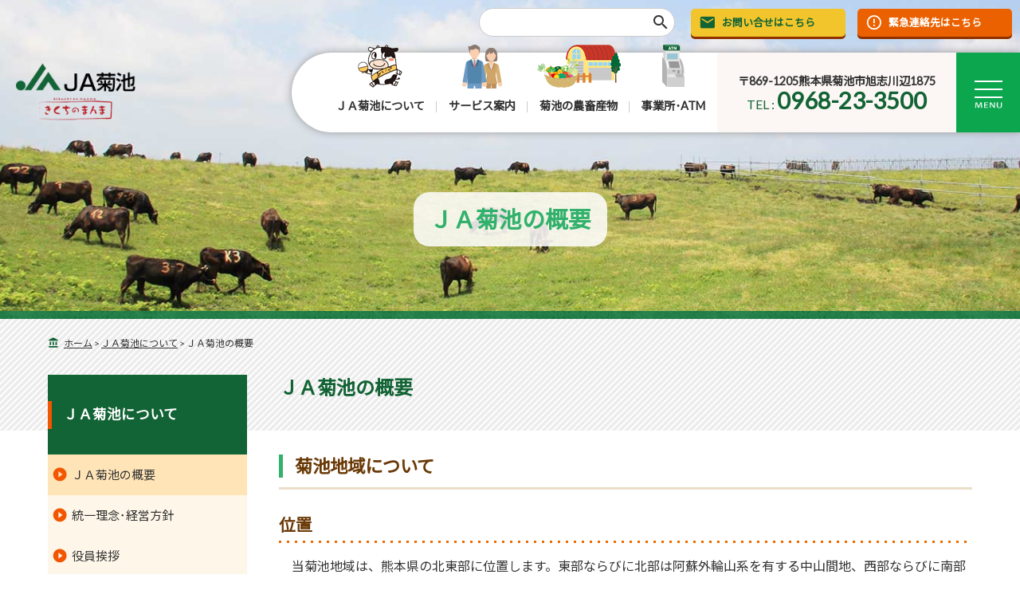

--- FILE ---
content_type: text/html; charset=UTF-8
request_url: https://jakikuchi.jp/about/overview
body_size: 12627
content:
<!doctype html>
<html lang="ja">
<head>
	<meta charset="utf-8">
	<meta http-equiv="X-UA-Compatible" content="IE=edge">
	<meta name="msapplication-tap-highlight" content="no" />
	<meta name="format-detection" content="telephone=no" />
	<meta name="viewport" content="width=device-width" />
	<title>ＪＡ菊池の概要 - ＪＡ菊池</title>

	<link rel="shortcut icon" href="https://jakikuchi.jp/cms/wp-content/themes/ja-kikuchi/assets/ico/favicon.ico" />
	<link rel="apple-touch-icon" sizes="180x180" href="https://jakikuchi.jp/cms/wp-content/themes/ja-kikuchi/assets/ico/apple-touch-icon.png">
	<link rel="icon" type="image/png" sizes="32x32" href="https://jakikuchi.jp/cms/wp-content/themes/ja-kikuchi/assets/ico/favicon-32x32.png">
	<link rel="icon" type="image/png" sizes="16x16" href="https://jakikuchi.jp/cms/wp-content/themes/ja-kikuchi/assets/ico/favicon-16x16.png">
	<meta name="theme-color" content="#ffffff">

	<meta name='robots' content='index, follow, max-image-preview:large, max-snippet:-1, max-video-preview:-1' />

	<!-- This site is optimized with the Yoast SEO plugin v26.7 - https://yoast.com/wordpress/plugins/seo/ -->
	<meta name="description" content="当菊池地域は、熊本県の北東部に位置し東部並びに北部は、阿蘇外輪山系を有する中山間地、西部並びに南部は、菊池川・白川流域に広がる台地・平野部であり自然豊かな地域です。" />
	<link rel="canonical" href="https://jakikuchi.jp/about/overview" />
	<meta property="og:locale" content="ja_JP" />
	<meta property="og:type" content="article" />
	<meta property="og:title" content="ＪＡ菊池の概要 - ＪＡ菊池" />
	<meta property="og:description" content="当菊池地域は、熊本県の北東部に位置し東部並びに北部は、阿蘇外輪山系を有する中山間地、西部並びに南部は、菊池川・白川流域に広がる台地・平野部であり自然豊かな地域です。" />
	<meta property="og:url" content="https://jakikuchi.jp/about/overview" />
	<meta property="og:site_name" content="ＪＡ菊池" />
	<meta property="article:modified_time" content="2024-06-21T01:57:41+00:00" />
	<meta property="og:image" content="https://jakikuchi.jp/cms/wp-content/uploads/2020/03/74b5a3a1c08a97ce8eb6afcde365959e.jpg" />
	<meta property="og:image:width" content="500" />
	<meta property="og:image:height" content="500" />
	<meta property="og:image:type" content="image/jpeg" />
	<meta name="twitter:card" content="summary_large_image" />
	<meta name="twitter:label1" content="推定読み取り時間" />
	<meta name="twitter:data1" content="4分" />
	<script type="application/ld+json" class="yoast-schema-graph">{"@context":"https://schema.org","@graph":[{"@type":"WebPage","@id":"https://jakikuchi.jp/about/overview","url":"https://jakikuchi.jp/about/overview","name":"ＪＡ菊池の概要 - ＪＡ菊池","isPartOf":{"@id":"https://jakikuchi.jp/#website"},"primaryImageOfPage":{"@id":"https://jakikuchi.jp/about/overview#primaryimage"},"image":{"@id":"https://jakikuchi.jp/about/overview#primaryimage"},"thumbnailUrl":"https://jakikuchi.jp/cms/wp-content/uploads/2020/03/74b5a3a1c08a97ce8eb6afcde365959e.jpg","datePublished":"2020-03-12T07:19:15+00:00","dateModified":"2024-06-21T01:57:41+00:00","description":"当菊池地域は、熊本県の北東部に位置し東部並びに北部は、阿蘇外輪山系を有する中山間地、西部並びに南部は、菊池川・白川流域に広がる台地・平野部であり自然豊かな地域です。","breadcrumb":{"@id":"https://jakikuchi.jp/about/overview#breadcrumb"},"inLanguage":"ja","potentialAction":[{"@type":"ReadAction","target":["https://jakikuchi.jp/about/overview"]}]},{"@type":"ImageObject","inLanguage":"ja","@id":"https://jakikuchi.jp/about/overview#primaryimage","url":"https://jakikuchi.jp/cms/wp-content/uploads/2020/03/74b5a3a1c08a97ce8eb6afcde365959e.jpg","contentUrl":"https://jakikuchi.jp/cms/wp-content/uploads/2020/03/74b5a3a1c08a97ce8eb6afcde365959e.jpg","width":500,"height":500},{"@type":"BreadcrumbList","@id":"https://jakikuchi.jp/about/overview#breadcrumb","itemListElement":[{"@type":"ListItem","position":1,"name":"ホーム","item":"https://jakikuchi.jp/"},{"@type":"ListItem","position":2,"name":"ＪＡ菊池について","item":"https://jakikuchi.jp/about"},{"@type":"ListItem","position":3,"name":"ＪＡ菊池の概要"}]},{"@type":"WebSite","@id":"https://jakikuchi.jp/#website","url":"https://jakikuchi.jp/","name":"ＪＡ菊池","description":"畜産の郷、大地の恵、誠心誠意「きくちのまんま」。ＪＡ菊池は西日本有数の畜産地帯で、農畜産物は「きくちのまんま」ブランドとして親しまれ、大自然の偉大さとおいしさを伝えます。作る喜び、食べる喜びの感動を求めて、ＪＡ菊池は輝きつづけます。 | 菊池地域農業協同組合","publisher":{"@id":"https://jakikuchi.jp/#organization"},"potentialAction":[{"@type":"SearchAction","target":{"@type":"EntryPoint","urlTemplate":"https://jakikuchi.jp/?s={search_term_string}"},"query-input":{"@type":"PropertyValueSpecification","valueRequired":true,"valueName":"search_term_string"}}],"inLanguage":"ja"},{"@type":"Organization","@id":"https://jakikuchi.jp/#organization","name":"菊池地域農業協同組合","url":"https://jakikuchi.jp/","logo":{"@type":"ImageObject","inLanguage":"ja","@id":"https://jakikuchi.jp/#/schema/logo/image/","url":"https://jakikuchi.jp/cms/wp-content/uploads/2020/03/seo-logo.png","contentUrl":"https://jakikuchi.jp/cms/wp-content/uploads/2020/03/seo-logo.png","width":230,"height":60,"caption":"菊池地域農業協同組合"},"image":{"@id":"https://jakikuchi.jp/#/schema/logo/image/"},"sameAs":["https://www.instagram.com/kikuchimanmarche/","https://www.youtube.com/channel/UCrLJzmnmZZVYHdoWwMTkdXw/"]}]}</script>
	<!-- / Yoast SEO plugin. -->


<style id='wp-img-auto-sizes-contain-inline-css' type='text/css'>
img:is([sizes=auto i],[sizes^="auto," i]){contain-intrinsic-size:3000px 1500px}
/*# sourceURL=wp-img-auto-sizes-contain-inline-css */
</style>
<style id='classic-theme-styles-inline-css' type='text/css'>
/*! This file is auto-generated */
.wp-block-button__link{color:#fff;background-color:#32373c;border-radius:9999px;box-shadow:none;text-decoration:none;padding:calc(.667em + 2px) calc(1.333em + 2px);font-size:1.125em}.wp-block-file__button{background:#32373c;color:#fff;text-decoration:none}
/*# sourceURL=/wp-includes/css/classic-themes.min.css */
</style>
<link rel='stylesheet' id='lbwps-styles-photoswipe5-main-css' href='https://jakikuchi.jp/cms/wp-content/plugins/lightbox-photoswipe/assets/ps5/styles/main.css?ver=5.8.2' type='text/css' media='all' />
	<script src="https://jakikuchi.jp/cms/wp-content/themes/ja-kikuchi/assets/perfect-scrollbar/perfect-scrollbar.min.js" async></script>
	<link href="https://jakikuchi.jp/cms/wp-content/themes/ja-kikuchi/assets/perfect-scrollbar/perfect-scrollbar.css" type="text/css" rel="stylesheet" media="all" />
	<link  href="https://jakikuchi.jp/cms/wp-content/themes/ja-kikuchi/assets/gridlex/gridlex.min.css" type="text/css" rel="stylesheet" media="all" />

	<script src="https://jakikuchi.jp/cms/wp-content/themes/ja-kikuchi/assets/scmEffect.js?202504" defer></script>
	<script src="https://jakikuchi.jp/cms/wp-content/themes/ja-kikuchi/assets/script.js" async></script>
	<link href="https://jakikuchi.jp/cms/wp-content/themes/ja-kikuchi/style.css?20250724" type="text/css" rel="stylesheet" media="all" />

<!-- Global site tag (gtag.js) - Google Analytics -->
<script async src="https://www.googletagmanager.com/gtag/js?id=UA-74698527-1"></script>
<script>window.dataLayer = window.dataLayer || [];function gtag(){dataLayer.push(arguments);}gtag('js', new Date()); gtag('config', 'UA-74698527-1');</script>
<style id='global-styles-inline-css' type='text/css'>
:root{--wp--preset--aspect-ratio--square: 1;--wp--preset--aspect-ratio--4-3: 4/3;--wp--preset--aspect-ratio--3-4: 3/4;--wp--preset--aspect-ratio--3-2: 3/2;--wp--preset--aspect-ratio--2-3: 2/3;--wp--preset--aspect-ratio--16-9: 16/9;--wp--preset--aspect-ratio--9-16: 9/16;--wp--preset--color--black: #000000;--wp--preset--color--cyan-bluish-gray: #abb8c3;--wp--preset--color--white: #ffffff;--wp--preset--color--pale-pink: #f78da7;--wp--preset--color--vivid-red: #cf2e2e;--wp--preset--color--luminous-vivid-orange: #ff6900;--wp--preset--color--luminous-vivid-amber: #fcb900;--wp--preset--color--light-green-cyan: #7bdcb5;--wp--preset--color--vivid-green-cyan: #00d084;--wp--preset--color--pale-cyan-blue: #8ed1fc;--wp--preset--color--vivid-cyan-blue: #0693e3;--wp--preset--color--vivid-purple: #9b51e0;--wp--preset--gradient--vivid-cyan-blue-to-vivid-purple: linear-gradient(135deg,rgb(6,147,227) 0%,rgb(155,81,224) 100%);--wp--preset--gradient--light-green-cyan-to-vivid-green-cyan: linear-gradient(135deg,rgb(122,220,180) 0%,rgb(0,208,130) 100%);--wp--preset--gradient--luminous-vivid-amber-to-luminous-vivid-orange: linear-gradient(135deg,rgb(252,185,0) 0%,rgb(255,105,0) 100%);--wp--preset--gradient--luminous-vivid-orange-to-vivid-red: linear-gradient(135deg,rgb(255,105,0) 0%,rgb(207,46,46) 100%);--wp--preset--gradient--very-light-gray-to-cyan-bluish-gray: linear-gradient(135deg,rgb(238,238,238) 0%,rgb(169,184,195) 100%);--wp--preset--gradient--cool-to-warm-spectrum: linear-gradient(135deg,rgb(74,234,220) 0%,rgb(151,120,209) 20%,rgb(207,42,186) 40%,rgb(238,44,130) 60%,rgb(251,105,98) 80%,rgb(254,248,76) 100%);--wp--preset--gradient--blush-light-purple: linear-gradient(135deg,rgb(255,206,236) 0%,rgb(152,150,240) 100%);--wp--preset--gradient--blush-bordeaux: linear-gradient(135deg,rgb(254,205,165) 0%,rgb(254,45,45) 50%,rgb(107,0,62) 100%);--wp--preset--gradient--luminous-dusk: linear-gradient(135deg,rgb(255,203,112) 0%,rgb(199,81,192) 50%,rgb(65,88,208) 100%);--wp--preset--gradient--pale-ocean: linear-gradient(135deg,rgb(255,245,203) 0%,rgb(182,227,212) 50%,rgb(51,167,181) 100%);--wp--preset--gradient--electric-grass: linear-gradient(135deg,rgb(202,248,128) 0%,rgb(113,206,126) 100%);--wp--preset--gradient--midnight: linear-gradient(135deg,rgb(2,3,129) 0%,rgb(40,116,252) 100%);--wp--preset--font-size--small: 13px;--wp--preset--font-size--medium: 20px;--wp--preset--font-size--large: 36px;--wp--preset--font-size--x-large: 42px;--wp--preset--spacing--20: 0.44rem;--wp--preset--spacing--30: 0.67rem;--wp--preset--spacing--40: 1rem;--wp--preset--spacing--50: 1.5rem;--wp--preset--spacing--60: 2.25rem;--wp--preset--spacing--70: 3.38rem;--wp--preset--spacing--80: 5.06rem;--wp--preset--shadow--natural: 6px 6px 9px rgba(0, 0, 0, 0.2);--wp--preset--shadow--deep: 12px 12px 50px rgba(0, 0, 0, 0.4);--wp--preset--shadow--sharp: 6px 6px 0px rgba(0, 0, 0, 0.2);--wp--preset--shadow--outlined: 6px 6px 0px -3px rgb(255, 255, 255), 6px 6px rgb(0, 0, 0);--wp--preset--shadow--crisp: 6px 6px 0px rgb(0, 0, 0);}:where(.is-layout-flex){gap: 0.5em;}:where(.is-layout-grid){gap: 0.5em;}body .is-layout-flex{display: flex;}.is-layout-flex{flex-wrap: wrap;align-items: center;}.is-layout-flex > :is(*, div){margin: 0;}body .is-layout-grid{display: grid;}.is-layout-grid > :is(*, div){margin: 0;}:where(.wp-block-columns.is-layout-flex){gap: 2em;}:where(.wp-block-columns.is-layout-grid){gap: 2em;}:where(.wp-block-post-template.is-layout-flex){gap: 1.25em;}:where(.wp-block-post-template.is-layout-grid){gap: 1.25em;}.has-black-color{color: var(--wp--preset--color--black) !important;}.has-cyan-bluish-gray-color{color: var(--wp--preset--color--cyan-bluish-gray) !important;}.has-white-color{color: var(--wp--preset--color--white) !important;}.has-pale-pink-color{color: var(--wp--preset--color--pale-pink) !important;}.has-vivid-red-color{color: var(--wp--preset--color--vivid-red) !important;}.has-luminous-vivid-orange-color{color: var(--wp--preset--color--luminous-vivid-orange) !important;}.has-luminous-vivid-amber-color{color: var(--wp--preset--color--luminous-vivid-amber) !important;}.has-light-green-cyan-color{color: var(--wp--preset--color--light-green-cyan) !important;}.has-vivid-green-cyan-color{color: var(--wp--preset--color--vivid-green-cyan) !important;}.has-pale-cyan-blue-color{color: var(--wp--preset--color--pale-cyan-blue) !important;}.has-vivid-cyan-blue-color{color: var(--wp--preset--color--vivid-cyan-blue) !important;}.has-vivid-purple-color{color: var(--wp--preset--color--vivid-purple) !important;}.has-black-background-color{background-color: var(--wp--preset--color--black) !important;}.has-cyan-bluish-gray-background-color{background-color: var(--wp--preset--color--cyan-bluish-gray) !important;}.has-white-background-color{background-color: var(--wp--preset--color--white) !important;}.has-pale-pink-background-color{background-color: var(--wp--preset--color--pale-pink) !important;}.has-vivid-red-background-color{background-color: var(--wp--preset--color--vivid-red) !important;}.has-luminous-vivid-orange-background-color{background-color: var(--wp--preset--color--luminous-vivid-orange) !important;}.has-luminous-vivid-amber-background-color{background-color: var(--wp--preset--color--luminous-vivid-amber) !important;}.has-light-green-cyan-background-color{background-color: var(--wp--preset--color--light-green-cyan) !important;}.has-vivid-green-cyan-background-color{background-color: var(--wp--preset--color--vivid-green-cyan) !important;}.has-pale-cyan-blue-background-color{background-color: var(--wp--preset--color--pale-cyan-blue) !important;}.has-vivid-cyan-blue-background-color{background-color: var(--wp--preset--color--vivid-cyan-blue) !important;}.has-vivid-purple-background-color{background-color: var(--wp--preset--color--vivid-purple) !important;}.has-black-border-color{border-color: var(--wp--preset--color--black) !important;}.has-cyan-bluish-gray-border-color{border-color: var(--wp--preset--color--cyan-bluish-gray) !important;}.has-white-border-color{border-color: var(--wp--preset--color--white) !important;}.has-pale-pink-border-color{border-color: var(--wp--preset--color--pale-pink) !important;}.has-vivid-red-border-color{border-color: var(--wp--preset--color--vivid-red) !important;}.has-luminous-vivid-orange-border-color{border-color: var(--wp--preset--color--luminous-vivid-orange) !important;}.has-luminous-vivid-amber-border-color{border-color: var(--wp--preset--color--luminous-vivid-amber) !important;}.has-light-green-cyan-border-color{border-color: var(--wp--preset--color--light-green-cyan) !important;}.has-vivid-green-cyan-border-color{border-color: var(--wp--preset--color--vivid-green-cyan) !important;}.has-pale-cyan-blue-border-color{border-color: var(--wp--preset--color--pale-cyan-blue) !important;}.has-vivid-cyan-blue-border-color{border-color: var(--wp--preset--color--vivid-cyan-blue) !important;}.has-vivid-purple-border-color{border-color: var(--wp--preset--color--vivid-purple) !important;}.has-vivid-cyan-blue-to-vivid-purple-gradient-background{background: var(--wp--preset--gradient--vivid-cyan-blue-to-vivid-purple) !important;}.has-light-green-cyan-to-vivid-green-cyan-gradient-background{background: var(--wp--preset--gradient--light-green-cyan-to-vivid-green-cyan) !important;}.has-luminous-vivid-amber-to-luminous-vivid-orange-gradient-background{background: var(--wp--preset--gradient--luminous-vivid-amber-to-luminous-vivid-orange) !important;}.has-luminous-vivid-orange-to-vivid-red-gradient-background{background: var(--wp--preset--gradient--luminous-vivid-orange-to-vivid-red) !important;}.has-very-light-gray-to-cyan-bluish-gray-gradient-background{background: var(--wp--preset--gradient--very-light-gray-to-cyan-bluish-gray) !important;}.has-cool-to-warm-spectrum-gradient-background{background: var(--wp--preset--gradient--cool-to-warm-spectrum) !important;}.has-blush-light-purple-gradient-background{background: var(--wp--preset--gradient--blush-light-purple) !important;}.has-blush-bordeaux-gradient-background{background: var(--wp--preset--gradient--blush-bordeaux) !important;}.has-luminous-dusk-gradient-background{background: var(--wp--preset--gradient--luminous-dusk) !important;}.has-pale-ocean-gradient-background{background: var(--wp--preset--gradient--pale-ocean) !important;}.has-electric-grass-gradient-background{background: var(--wp--preset--gradient--electric-grass) !important;}.has-midnight-gradient-background{background: var(--wp--preset--gradient--midnight) !important;}.has-small-font-size{font-size: var(--wp--preset--font-size--small) !important;}.has-medium-font-size{font-size: var(--wp--preset--font-size--medium) !important;}.has-large-font-size{font-size: var(--wp--preset--font-size--large) !important;}.has-x-large-font-size{font-size: var(--wp--preset--font-size--x-large) !important;}
/*# sourceURL=global-styles-inline-css */
</style>
</head>
<body>
<a name="top"></a>	
	<header class="viewport top-slider">
<div class="navis" id="headernavi">
	<div class="l1 hide-sm-down">
		<div class="searchbox"><form class="wrapper" role="search" method="get" id="searchform" action="/" ><input class="txt" type="text" name="s" maxlength="50" /><i class="material-icons">search</i></form></div>
		<div class="inquery"><a class="btn-inquery" href="/inquery">お問い合せはこちら</a></div>
		<div class="emergency"><a class="btn-emerg" href="/emergency">緊急連絡先はこちら</a></div>
	</div>
	<div class="l2 ">
		<div class="logos">
			<a href="https://jakikuchi.jp" title="ＪＡ菊池"><img class="logo" src="https://jakikuchi.jp/cms/wp-content/themes/ja-kikuchi/assets/images/logo2.png" alt="ＪＡ菊池 | 菊池地域農業協同組合" /></a>
		</div>
		<nav class="navi">
			<div class="item hide-sm-down"><a class="link" href="/about"><img class="ico" src="https://jakikuchi.jp/cms/wp-content/themes/ja-kikuchi/assets/images/ico-menu-1.png" />ＪＡ菊池について</a>
				<ul class="submenu">
					<li><a href="/about/overview">ＪＡ菊池の概要</a></li>
					<li><a href="/about/philosophy">統一理念･経営方針</a></li>
					<li><a href="/about/greeting">役員挨拶</a></li>
					<li><a href="/about/yoka-boss">よかボス宣言</a></li>
					<li><a href="/about/office">事業所･ATM一覧</a></li>
					<li><a href="/about/organization">各組織</a></li>
					<li><a href="/about/disclosure">情報開示</a></li>
					<li><a href="/about/privacy">個人情報保護法</a></li>
					<li><a href="/about/sdgs">SDGs取組宣言</a></li>
					<li><a href="/about/glossary">きくちのまんま用語集</a></li>
					<li><a href="/about/zadankai">地区別座談会の報告</a></li>
					<li><a href="/about/foodsecurity">国消国産（こくしょうこくさん）</a></li>
				</ul>
			</div>
			<div class="item hide-sm-down"><a class="link" href="/service"><img class="ico" src="https://jakikuchi.jp/cms/wp-content/themes/ja-kikuchi/assets/images/ico-menu-2.png" />サービス案内</a>
				<ul class="submenu">
					<li><a href="/service/life_road">ライフロードに寄り添うサービス</a></li>
					<li><a href="/service/shidou-hanbai">指導･販売</a></li>
					<li><a href="/service/kobai-jigyo">購買事業</a></li>
					<li><a href="/service/ja-bank">信用</a></li>
					<li><a href="/service/kyousai">共済</a></li>
					<li><a href="/service/fukushi">福祉</a></li>
					<li><a href="/service/sousai">葬祭</a></li>
					<li><a href="/service/manma-mail">きくちのまんまメール</a></li>
					<li><a href="/service/point-card">まんまカード</a></li>
				</ul>
			</div>
			<div class="item hide-sm-down"><a class="link" href="/agriculture"><img class="ico" src="https://jakikuchi.jp/cms/wp-content/themes/ja-kikuchi/assets/images/ico-menu-3.png" />菊池の農畜産物</a>
				<ul class="submenu">
					<li><a href="/agriculture/kikuchino-manma">きくちのまんまとは</a></li>
					<li><a href="/agriculture/cattle-breeding">キャトルブリーディングステーション</a></li>
					<li><a href="/agriculture/nousan">農産物の紹介</a></li>
					<li><a href="/agriculture/chikusan">畜産物の紹介</a></li>
					<li><a href="/agriculture/shops">農畜産物直売所</a></li>
					<li><a href="/agriculture/manma-kitchen">まんまキッチン</a></li>
					<li><a href="/agriculture/kakouhin">加工品の紹介</a></li>
				</ul>
			</div>
			<div class="item hide-sm-down"><a class="link" href="/about/office"><img class="ico" src="https://jakikuchi.jp/cms/wp-content/themes/ja-kikuchi/assets/images/ico-menu-4.png" />事業所･ATM</a></div>
			<div class="summary">
				<div class="wrap">
					<p class="addr">〒869-1205熊本県菊池市旭志川辺1875</p>
					<p class="tel">TEL&nbsp;:&nbsp;<span>0968-23-3500</span></p>
				</div>
			</div>
			<div class="kinkyu"><a href="/emergency" title="緊急連絡先">緊急<br />連絡先</a></div>
			<div class="menu"><p class="menu-trigger" id="menu-trigger"><span class="burger"></span><span class="burger"></span><span class="burger"></span><span class="t"><img src="https://jakikuchi.jp/cms/wp-content/themes/ja-kikuchi/assets/images/menu.png" /></span></p></div>
		</nav>
	</div>
</div>
	<div class="header-cover">
		<div class="thumb tbox-h scm" data-scm="fade-in" data-easing="easeInSine"><img src="https://jakikuchi.jp/cms/wp-content/themes/ja-kikuchi/assets/images/header/about.jpg" /></div>
		<p class="title">ＪＡ菊池の概要</p>
	</div>

	<div class="pankuzu">
		<div class="container">
<p id="breadcrumbs"><span><span><a href="https://jakikuchi.jp/">ホーム</a></span> &gt; <span><a href="https://jakikuchi.jp/about">ＪＡ菊池について</a></span> &gt; <span class="breadcrumb_last" aria-current="page">ＪＡ菊池の概要</span></span></p>		</div>
	</div>
	</header>
<div class="viewport page-2col">
		<div class="container">
			<article class="contents wp-note">
<h1 class="maintitle">ＪＡ菊池の概要</h1>
<h2>菊池地域について</h2>
<h3>位置</h3>
<p>　当菊池地域は、熊本県の北東部に位置します。東部ならびに北部は阿蘇外輪山系を有する中山間地、西部ならびに南部は菊池川・白川流域に広がる台地・平野部であり、自然豊かな地域です。</p>
<p>　　交通網は国道を中心に整備されています。南端を５７号、南北を３２５号・３８７号が縦断。西端を九州自動車道が走っています。南端には空の玄関口である阿蘇くまもと空港があり、農畜産物の輸送に大きな役割を果たしています。</p>
<h3>気候</h3>
<div class="cross-box lefttext">
<div class="text color1 down">
<p>年平均気温は約１６度、年平均降雨量は約２，０５５mmで比較的温暖です。夏は暑く、冬は冷え込みが強い盆地型気候の厳しい一面もあります。</p>
<p>管内を作目別に区分すると、菊池川流域を中心に菊池・七城の水田地帯、旭志・泗水を中心に畜産地帯が広がっています。さらに菊池・旭志・大津の中山間地での特産、 大津・菊陽における露地野菜、合志、西合志を中心に施設園芸と、さまざまな農畜産物を生産しています。</p>
<p>管内の農業用施設についても、地域の特性を生 かし作物別に総合集荷施設を設け、地区を越えた集出荷体制が確立しています。</p>
</div>
<div class="image"><img fetchpriority="high" decoding="async" class="scm radius_10" data-scm="zoom-in" src="https://jakikuchi.jp/cms/wp-content/uploads/2020/03/9bb2d56be8e1dc1dd0b651c0c997c40e.jpg" alt="" width="640" height="643" /></div>
</div>
<h3>ＪＡ菊池（きくちのまんま）紹介ムービー</h3>
<div class="youtube" style="text-align: center;"><iframe width="640" height="450" src="https://www.youtube.com/embed/eY2nq4nvNPc" frameborder="0" allow="accelerometer; autoplay; encrypted-media; gyroscope; picture-in-picture" allowfullscreen="allowfullscreen"><span data-mce-type="bookmark" style="display: inline-block; width: 0px; overflow: hidden; line-height: 0;" class="mce_SELRES_start">﻿</span></iframe></div>
<h2>ＪＡ菊池について</h2>
<p style="text-align: center;"><img decoding="async" class="scm radius_10" data-scm="zoom-in" src="https://jakikuchi.jp/cms/wp-content/uploads/2020/03/8ac00b37dc32b85d8341071a47d0c2d5-1024x480.jpg" alt="" width="1024" height="480" style="margin-bottom: 10px;" /></p>
<p><span style="font-size: 125%;"><strong>菊池地域農業協同組合 （ＪＡ菊池）</strong></span></p>
<p>〒869-1205 熊本県菊池市旭志川辺1875番地<br />
TEL（0968）23-3500 / FAX（0968）23-3515</p>
<p>&nbsp;</p>
<table class="t1 rps-tb" style="width: 100%;">
<tbody>
<tr>
<th style="width: 250px;">設立</th>
<td>
<p>平成元年４月１日</p>
<p>熊本県菊池郡市管内８つの市町村（菊池市・旧七城町・旧旭志村・旧泗水町・旧合志町・旧西合志町・大津町・菊陽町）の各農協が合併して発足</p>
</td>
</tr>
<tr>
<th>出資金</th>
<td>４，９１２，９６７千円</td>
</tr>
<tr>
<th>代表者<br />
代表理事組合長</th>
<td>
<p>東　哲哉（令和５年６月１６日 就任）</p>
</td>
</tr>
<tr>
<th>組合員数</th>
<td>１４，６１０名（うち正組合員７,０７３名）</td>
</tr>
<tr>
<th>職員数</th>
<td>正職員　　３７９名<br />
臨時職員　１３０名</td>
</tr>
<tr>
<th>事業所</th>
<td>
<p>本所（菊池市旭志）<br />
中央支所（菊池地域管内に８ヶ所）<br />
拠点集荷所（菊池地域管内に３ヶ所）<br />
重点給油所（菊池地域管内に９ヶ所） </p>
<p>&nbsp;</p>
<p><a class="btn-border download" href="/about/office" rel="noopener noreferrer">事業所一覧こちら</a></p>
</td>
</tr>
<tr>
<th>事業内容</th>
<td>
<ul>
<li style="list-style-type: none;">
<ul></ul>
</li>
<li>信用事業（貯金・融資・為替）<br />
貯金高（１，５８６億円）<br />
貸出高（５１７億円）</li>
<li>共済事業（生命共済・建物共済・自動車共済）<br />
長期共済保有高（４，２９７億円）<br />
短期共済新契約掛金（<span style="color: #000000;">１３億</span>円）</li>
<li>販売事業（米・青果物・花卉・果樹・生乳・肉牛・肉豚）<br />
米取扱量（６１，４３１俵）<br />
農産物取扱高（<span style="color: #ff0000;"><span style="color: #000000;">５２</span></span>億円）<br />
畜産物取扱高（２３４億円）</li>
<li>購買事業（生産資材・畜産資材・生活物資・農機自動車）<br />
生産資材供給高（１２８億円）<br />
自動車車検台数（３，８１９台）<br />
購買事業全体の取扱高（１８５億円）</li>
</ul>
</td>
</tr>
</tbody>
</table>
<p style="text-align: right;">令和6年3月31日現在</p>
			</article><!--contents -->
			<div class="sidebar hide-sm-down">
<nav class="item sidemenu">
	<p class="title">ＪＡ菊池について</p>
	<ul class="main-item">
<li class="page_item page-item-15 current_page_item"><a href="https://jakikuchi.jp/about/overview" aria-current="page">ＪＡ菊池の概要</a></li>
<li class="page_item page-item-431"><a href="https://jakikuchi.jp/about/philosophy">統一理念･経営方針</a></li>
<li class="page_item page-item-441"><a href="https://jakikuchi.jp/about/greeting">役員挨拶</a></li>
<li class="page_item page-item-2383"><a href="https://jakikuchi.jp/about/yoka-boss">よかボス宣言</a></li>
<li class="page_item page-item-231"><a href="https://jakikuchi.jp/about/office">事業所･ATM一覧</a></li>
<li class="page_item page-item-443 page_item_has_children"><a href="https://jakikuchi.jp/about/organization">各組織</a>
<ul class='children'>
	<li class="page_item page-item-1922"><a href="https://jakikuchi.jp/about/organization/gobo-bukai">ゴボウ部会</a></li>
	<li class="page_item page-item-640"><a href="https://jakikuchi.jp/about/organization/suika-bukai">すいか部会</a></li>
	<li class="page_item page-item-666"><a href="https://jakikuchi.jp/about/organization/kansyo-bukai">甘藷部会</a></li>
	<li class="page_item page-item-1917"><a href="https://jakikuchi.jp/about/organization/ichigo-bukai">イチゴ部会</a></li>
	<li class="page_item page-item-68104"><a href="https://jakikuchi.jp/about/organization/ninjin-bukai">人参部会</a></li>
	<li class="page_item page-item-65426"><a href="https://jakikuchi.jp/about/organization/asparagus-bukai">アスパラガス部会</a></li>
	<li class="page_item page-item-664"><a href="https://jakikuchi.jp/about/organization/kyuri-bukai">キュウリ部会</a></li>
	<li class="page_item page-item-66178"><a href="https://jakikuchi.jp/about/organization/okra">オクラ部会</a></li>
	<li class="page_item page-item-672"><a href="https://jakikuchi.jp/about/organization/kuri-bukai">栗部会</a></li>
	<li class="page_item page-item-670"><a href="https://jakikuchi.jp/about/organization/shitake-bukai">椎茸部会</a></li>
	<li class="page_item page-item-668"><a href="https://jakikuchi.jp/about/organization/cha-bukai">茶部会</a></li>
	<li class="page_item page-item-66180"><a href="https://jakikuchi.jp/about/organization/ginger">生姜部会</a></li>
	<li class="page_item page-item-447"><a href="https://jakikuchi.jp/about/organization/rakuno-bukai">酪農部会</a></li>
	<li class="page_item page-item-608"><a href="https://jakikuchi.jp/about/organization/nikugyubukai">肉牛部会</a></li>
	<li class="page_item page-item-588"><a href="https://jakikuchi.jp/about/organization/youton">養豚部会</a></li>
	<li class="page_item page-item-619"><a href="https://jakikuchi.jp/about/organization/hiiku">肥育用素牛育成部会</a></li>
	<li class="page_item page-item-598"><a href="https://jakikuchi.jp/about/organization/hansyoku">一貫繁殖牛部会</a></li>
	<li class="page_item page-item-586"><a href="https://jakikuchi.jp/about/organization/seisounenbu">青壮年部</a></li>
	<li class="page_item page-item-584"><a href="https://jakikuchi.jp/about/organization/jyoseibu">女性部</a></li>
</ul>
</li>
<li class="page_item page-item-17"><a href="https://jakikuchi.jp/about/disclosure">情報開示</a></li>
<li class="page_item page-item-38 page_item_has_children"><a href="https://jakikuchi.jp/about/privacy">個人情報保護法</a>
<ul class='children'>
	<li class="page_item page-item-40"><a href="https://jakikuchi.jp/about/privacy/security">情報セキュリティ基本方針</a></li>
	<li class="page_item page-item-42"><a href="https://jakikuchi.jp/about/privacy/purpose">個人情報を取得する際の利用目的</a></li>
	<li class="page_item page-item-44"><a href="https://jakikuchi.jp/about/privacy/purpose-kumiai">当組合の保有個人データの利用目的</a></li>
	<li class="page_item page-item-46"><a href="https://jakikuchi.jp/about/privacy/kouhyou-jikou">公表事項等に関するご案内</a></li>
	<li class="page_item page-item-48"><a href="https://jakikuchi.jp/about/privacy/request">個人情報開示請求書</a></li>
</ul>
</li>
<li class="page_item page-item-4448"><a href="https://jakikuchi.jp/about/sdgs">SDGs取組宣言</a></li>
<li class="page_item page-item-566"><a href="https://jakikuchi.jp/about/glossary">きくちのまんま用語集</a></li>
<li class="page_item page-item-143846"><a href="https://jakikuchi.jp/about/zadankai">地区別座談会の報告</a></li>
<li class="page_item page-item-143982"><a href="https://jakikuchi.jp/about/foodsecurity">国消国産（こくしょうこくさん）</a></li>
	</ul>
</nav>			</div><!-- sidebar -->
		</div><!-- container -->
	</div>

<footer class="viewport footer">
<div class="links">
	<div class="container gutter">
		<ul>
<li><a class="imgtrans" onclick="gtag('event', 'bnr-footer', { 'event_category': 'click', 'event_label': 'footer-1', 'value': 1});" href="/service/manma-mail"><img src="https://jakikuchi.jp/cms/wp-content/themes/ja-kikuchi/assets/images/bnr/f_bnr_1.png" alt="まんまメール" decoding="async" loading="lazy" /></a></li>
<li><a class="imgtrans" onclick="gtag('event', 'bnr-footer', { 'event_category': 'click', 'event_label': 'footer-2', 'value': 1});" href="/service/ja-bank/loan/loan-reserve" target="_blank"><img src="https://jakikuchi.jp/cms/wp-content/themes/ja-kikuchi/assets/images/bnr/f_bnr_2.png" alt="JAネットバンクローン仮申込" decoding="async" loading="lazy" /></a></li>
<li><a class="imgtrans" onclick="gtag('event', 'bnr-footer', { 'event_category': 'click', 'event_label': 'footer-3', 'value': 1});" href="https://www.jabank.jp/ja/tops/index/8949000" target="_blank" rel="nofollow noopener"><img src="https://jakikuchi.jp/cms/wp-content/themes/ja-kikuchi/assets/images/bnr/f_bnr_3.png" alt="JAネットバンク" decoding="async" loading="lazy" /></a></li>
<li><a class="imgtrans" onclick="gtag('event', 'bnr-footer', { 'event_category': 'click', 'event_label': 'footer-4', 'value': 1});" href="https://www.houjinnet.jabank.jp/ja/tops/index/8949000/" target="_blank" rel="nofollow noopener"><img src="https://jakikuchi.jp/cms/wp-content/themes/ja-kikuchi/assets/images/bnr/f_bnr_4.png" alt="法人 JAネットバンク" decoding="async" loading="lazy" /></a></li>
<li><a class="imgtrans" onclick="gtag('event', 'bnr-footer', { 'event_category': 'click', 'event_label': 'footer-5', 'value': 1});" href="https://www.ja-town.com/shop/c/ckikuchi/" target="_blank" rel="nofollow noopener"><img src="https://jakikuchi.jp/cms/wp-content/themes/ja-kikuchi/assets/images/bnr/f-bnr-manma-webshop.jpg" alt="JAタウン きくちのまんまJAタウン店" decoding="async" loading="lazy" /></a></li>
<li><a class="imgtrans" onclick="gtag('event', 'bnr-footer', { 'event_category': 'click', 'event_label': 'footer-6', 'value': 1});" href="https://ja-group.jp/" target="_blank" rel="nofollow noopener"><img src="https://jakikuchi.jp/cms/wp-content/themes/ja-kikuchi/assets/images/bnr/f_bnr_5.jpg" alt="ＪＡグループ" decoding="async" loading="lazy" /></a></li>
<li><a class="imgtrans" onclick="gtag('event', 'bnr-footer', { 'event_category': 'click', 'event_label': 'footer-7', 'value': 1});" href="https://life.ja-group.jp/education/yoi-shoku/" target="_blank" rel="nofollow noopener"><img src="https://jakikuchi.jp/cms/wp-content/themes/ja-kikuchi/assets/images/bnr/f_bnr_6.jpg" alt="よい食プロジェクト" decoding="async" loading="lazy" /></a></li>
<li><a class="imgtrans" onclick="gtag('event', 'bnr-footer', { 'event_category': 'click', 'event_label': 'footer-8', 'value': 1});" href="https://roasso-k.com/" target="_blank" rel="nofollow noopener"><img src="https://jakikuchi.jp/cms/wp-content/themes/ja-kikuchi/assets/images/bnr/f_bnr_roasso.png" alt="ロアッソ" decoding="async" loading="lazy" /></a></li>
<li><a class="imgtrans" onclick="gtag('event', 'bnr-footer', { 'event_category': 'click', 'event_label': 'footer-12', 'value': 1});" href="https://jakikuchi.jp/about/sdgs"><img src="https://jakikuchi.jp/cms/wp-content/themes/ja-kikuchi/assets/images/bnr/f_bnr_sdgs.png?20220218" alt="SDGs取組宣言" decoding="async" loading="lazy" /></a></li>
<li><a class="imgtrans" onclick="gtag('event', 'bnr-footer', { 'event_category': 'click', 'event_label': 'footer-15', 'value': 1});" href="https://life.ja-group.jp/kokusunday/?utm_source=ja&utm_medium=banner" target="_blank" rel="nofollow noopener"><img src="https://jakikuchi.jp/cms/wp-content/themes/ja-kikuchi/assets/images/bnr/f_bnr_20240912.2.png" decoding="async" loading="lazy" /></a></li>
		</ul>
	</div>
</div>
<ul class="sns">
	<li><a href="https://www.instagram.com/kikuchimanmarche/" target="blank"><img src="https://jakikuchi.jp/cms/wp-content/themes/ja-kikuchi/assets/images/ico-sns-instagram.png" decoding="async" loading="lazy" /></a></li>
	<li><a href="https://lin.ee/m0PqKK7/" target="blank"><img src="https://jakikuchi.jp/cms/wp-content/themes/ja-kikuchi/assets/images/ico-sns-line.png" decoding="async" loading="lazy" /></a></li>
	<li><a href="https://www.youtube.com/channel/UCrLJzmnmZZVYHdoWwMTkdXw" target="blank"><img src="https://jakikuchi.jp/cms/wp-content/themes/ja-kikuchi/assets/images/ico-youtube.png" decoding="async" loading="lazy" /></a></li>
</ul>
<div class="grass"></div>
<div class="grass-body">
	<div class="container">
<div class="ekome hide-sm-down"><img src="https://jakikuchi.jp/cms/wp-content/themes/ja-kikuchi/assets/images/footer-ekome.png" /></div>
<nav class="hide-sm-down">
	<ul>
		<li class="l1"><a href="/about">ＪＡ菊池について</a></li>
		<li class="l2"><a href="/about/overview">ＪＡ菊池の概要</a></li>
		<li class="l2"><a href="/about/philosophy">統一理念･経営方針</a></li>
		<li class="l2"><a href="/about/greeting">役員挨拶</a></li>
		<li class="l2"><a href="/about/yoka-boss">よかボス宣言</a></li>
		<li class="l2"><a href="/about/office">事業所･ATM一覧</a></li>
		<li class="l2"><a href="/about/organization">各組織</a></li>
		<li class="l2"><a href="/about/disclosure">情報開示</a></li>
		<li class="l2"><a href="/about/privacy">個人情報保護法</a></li>
		<li class="l2"><a href="/about/sdgs">SDGs取組宣言</a></li>
		<li class="l2"><a href="/about/glossary">きくちのまんま用語集</a></li>
		<li class="l2"><a href="/about/zadankai">地区別座談会の報告</a></li>
		<li class="l2"><a href="/about/foodsecurity">国消国産（こくしょうこくさん）</a></li>
		<li class="l2"><a href="/cms/wp-content/uploads/2023/08/7e969f4ef521f3687343259056aae638.pdf" target="_blank">利益相反管理方針の概要</a></li>
	</ul>
	<ul>
		<li class="l1"><a href="/service">サービス案内</a></li>
		<li class="l2"><a href="/service/life_road">ライフロードに寄り添うサービス</a></li>
		<li class="l2"><a href="/service/shidou-hanbai">指導･販売</a></li>
		<li class="l2"><a href="/service/kobai-jigyo">購買事業</a></li>
		<li class="l2"><a href="/service/ja-bank">信用</a></li>
		<li class="l2"><a href="/service/kyousai">共済</a></li>
		<li class="l2"><a href="/service/fukushi">福祉</a></li>
		<li class="l2"><a href="/service/sousai">葬祭</a></li>
		<li class="l2"><a href="/service/manma-mail">きくちのまんまメール</a></li>
		<li class="l2"><a href="/service/point-card">まんまカード</a></li>
	</ul>
	<ul>
		<li class="l1"><a href="/agriculture">ＪＡ菊池の農畜産物</a></li>
		<li class="l2"><a href="/agriculture/kikuchino-manma">きくちのまんまとは</a></li>
		<li class="l2"><a href="/agriculture/cattle-breeding">キャトルブリーディングステーション</a></li>
		<li class="l2"><a href="/agriculture/nousan">農産物の紹介</a></li>
		<li class="l2"><a href="/agriculture/chikusan">畜産物の紹介</a></li>
		<li class="l2"><a href="/agriculture/shops">畜産物直売所</a></li>
		<li class="l2"><a href="/agriculture/manma-kitchen">まんまキッチン</a></li>
		<li class="l2"><a href="/agriculture/kakouhin">加工品の紹介</a></li>
	</ul>
	<ul>
		<li class="l1"><a href="/category/news">きくちのまんま新聞</a></li>
		<li class="l1"><a href="/category/info">お知らせ</a></li>
		<li class="l1"><a href="/category/magazine">広報誌</a></li>
		<li class="l1"><a href="/category/season">旬の情報</a></li>
		<li class="l1"><a href="/category/recipe">レシピ</a></li>
	</ul>
</nav>
<div class="btn-wrap">
	<div class="inquery"><a class="btn-inquery" href="/inquery">お問い合せはこちら</a></div>
	<div class="emergency"><a class="btn-emerg" href="/emergency">緊急連絡先はこちら</a></div>
</div>
<div class="company">
	<p class="big">ＪＡ菊池</p>
	<p>菊池地域農業協同組合</p>
	<p class="hojinno">法人番号：4330005002814</p>
	<p class="toroku">（登録金融機関）<br />九州財務局長（登金）第53号</p>
	<p class="kobutsu"><a href="/kobutsu">古物営業法に基づく表記</a></p>

	<p class="addr">〒869-1205熊本県菊池市旭志川辺1875</p>
	<p class="phone">
		<span class="tel">TEL: <span class="num">0968-23-3500</span></span><span class="smbreak" />
		<span class="fax">FAX: <span class="num">0968-23-3515</span></span>
	</p>
</div>
	</div>
</div><!-- grass-body -->
<div class="copyright"><p>Copyright(c)2020 JA KIKUCHI All Rights Reserved.</p></div>
<div id="movetop" class="movetop"><a href="#top"><img src="https://jakikuchi.jp/cms/wp-content/themes/ja-kikuchi/assets/images/move-top.png" /></a></div>
	</footer>
	
<div class="mobile-navi" id="mobile-navi">
	<div class="close"><img src="https://jakikuchi.jp/cms/wp-content/themes/ja-kikuchi/assets/images/menu-close.png?20200325" /></div>
	<div class="box" id="mobile-navi-box">
		<div class="searchbox"><form class="wrapper" role="search" method="get" id="searchform" action="/" ><input class="txt" type="text" name="s" maxlength="50" /><i class="material-icons">search</i></form></div>
		<div id="mobile-navi-menu">
			<p class="title">MENU</p>
<div class="menu-sidemenu-container"><ul id="menu-sidemenu" class="menu"><li id="menu-item-2135" class="menu-item menu-item-type-custom menu-item-object-custom menu-item-home menu-item-2135"><a href="https://jakikuchi.jp/">ホーム</a></li>
<li id="menu-item-2099" class="menu-item menu-item-type-custom menu-item-object-custom current-menu-ancestor current-menu-parent menu-item-has-children menu-item-2099"><a>ＪＡ菊池について</a>
<ul class="sub-menu">
	<li id="menu-item-2103" class="menu-item menu-item-type-post_type menu-item-object-page current-page-ancestor current-page-parent menu-item-2103"><a href="https://jakikuchi.jp/about">ＪＡ菊池についてトップ</a></li>
	<li id="menu-item-2104" class="menu-item menu-item-type-post_type menu-item-object-page current-menu-item page_item page-item-15 current_page_item menu-item-2104"><a href="https://jakikuchi.jp/about/overview" aria-current="page">ＪＡ菊池の概要</a></li>
	<li id="menu-item-2105" class="menu-item menu-item-type-post_type menu-item-object-page menu-item-2105"><a href="https://jakikuchi.jp/about/philosophy">統一理念･経営方針</a></li>
	<li id="menu-item-2106" class="menu-item menu-item-type-post_type menu-item-object-page menu-item-2106"><a href="https://jakikuchi.jp/about/greeting">役員挨拶</a></li>
	<li id="menu-item-2407" class="menu-item menu-item-type-post_type menu-item-object-page menu-item-2407"><a href="https://jakikuchi.jp/about/yoka-boss">よかボス宣言</a></li>
	<li id="menu-item-2107" class="menu-item menu-item-type-post_type menu-item-object-page menu-item-2107"><a href="https://jakikuchi.jp/about/office">事業所･ATM一覧</a></li>
	<li id="menu-item-2108" class="menu-item menu-item-type-post_type menu-item-object-page menu-item-2108"><a href="https://jakikuchi.jp/about/organization">各組織</a></li>
	<li id="menu-item-2109" class="menu-item menu-item-type-post_type menu-item-object-page menu-item-2109"><a href="https://jakikuchi.jp/about/disclosure">情報開示</a></li>
	<li id="menu-item-2110" class="menu-item menu-item-type-post_type menu-item-object-page menu-item-2110"><a href="https://jakikuchi.jp/about/privacy">個人情報保護法</a></li>
	<li id="menu-item-4472" class="menu-item menu-item-type-post_type menu-item-object-page menu-item-4472"><a href="https://jakikuchi.jp/about/sdgs">SDGs取組宣言</a></li>
	<li id="menu-item-2111" class="menu-item menu-item-type-post_type menu-item-object-page menu-item-2111"><a href="https://jakikuchi.jp/about/glossary">きくちのまんま用語集</a></li>
	<li id="menu-item-143862" class="menu-item menu-item-type-post_type menu-item-object-page menu-item-143862"><a href="https://jakikuchi.jp/about/zadankai">地区別座談会の報告</a></li>
	<li id="menu-item-143987" class="menu-item menu-item-type-post_type menu-item-object-page menu-item-143987"><a href="https://jakikuchi.jp/about/foodsecurity">国消国産（こくしょうこくさん）</a></li>
</ul>
</li>
<li id="menu-item-2100" class="menu-item menu-item-type-custom menu-item-object-custom menu-item-has-children menu-item-2100"><a>サービス案内</a>
<ul class="sub-menu">
	<li id="menu-item-143119" class="menu-item menu-item-type-post_type menu-item-object-page menu-item-143119"><a href="https://jakikuchi.jp/service/life_road">ライフロードに寄り添うサービス</a></li>
	<li id="menu-item-2120" class="menu-item menu-item-type-post_type menu-item-object-page menu-item-2120"><a href="https://jakikuchi.jp/service">サービス案内トップ</a></li>
	<li id="menu-item-2112" class="menu-item menu-item-type-post_type menu-item-object-page menu-item-2112"><a href="https://jakikuchi.jp/service/shidou-hanbai">指導･販売</a></li>
	<li id="menu-item-2113" class="menu-item menu-item-type-post_type menu-item-object-page menu-item-2113"><a href="https://jakikuchi.jp/service/kobai-jigyo">購買事業</a></li>
	<li id="menu-item-2114" class="menu-item menu-item-type-post_type menu-item-object-page menu-item-2114"><a href="https://jakikuchi.jp/service/ja-bank">信用</a></li>
	<li id="menu-item-2115" class="menu-item menu-item-type-post_type menu-item-object-page menu-item-2115"><a href="https://jakikuchi.jp/service/kyousai">共済</a></li>
	<li id="menu-item-2116" class="menu-item menu-item-type-post_type menu-item-object-page menu-item-2116"><a href="https://jakikuchi.jp/service/fukushi">福祉</a></li>
	<li id="menu-item-2117" class="menu-item menu-item-type-post_type menu-item-object-page menu-item-2117"><a href="https://jakikuchi.jp/service/sousai">葬祭</a></li>
	<li id="menu-item-2118" class="menu-item menu-item-type-post_type menu-item-object-page menu-item-2118"><a href="https://jakikuchi.jp/service/manma-mail">きくちのまんまメール</a></li>
	<li id="menu-item-2119" class="menu-item menu-item-type-post_type menu-item-object-page menu-item-2119"><a href="https://jakikuchi.jp/service/point-card">まんまカード</a></li>
</ul>
</li>
<li id="menu-item-2101" class="menu-item menu-item-type-custom menu-item-object-custom menu-item-has-children menu-item-2101"><a>菊池の農畜産物</a>
<ul class="sub-menu">
	<li id="menu-item-2126" class="menu-item menu-item-type-post_type menu-item-object-page menu-item-2126"><a href="https://jakikuchi.jp/agriculture">JA菊池の農畜産物トップ</a></li>
	<li id="menu-item-2125" class="menu-item menu-item-type-post_type menu-item-object-page menu-item-2125"><a href="https://jakikuchi.jp/agriculture/kikuchino-manma">きくちのまんまとは</a></li>
	<li id="menu-item-2124" class="menu-item menu-item-type-post_type menu-item-object-page menu-item-2124"><a href="https://jakikuchi.jp/agriculture/cattle-breeding">キャトルブリーディングステーション</a></li>
	<li id="menu-item-2123" class="menu-item menu-item-type-post_type menu-item-object-page menu-item-2123"><a href="https://jakikuchi.jp/agriculture/nousan">農産物の紹介</a></li>
	<li id="menu-item-2122" class="menu-item menu-item-type-post_type menu-item-object-page menu-item-2122"><a href="https://jakikuchi.jp/agriculture/chikusan">畜産物の紹介</a></li>
	<li id="menu-item-2128" class="menu-item menu-item-type-post_type menu-item-object-page menu-item-2128"><a href="https://jakikuchi.jp/agriculture/shops">農畜産物直売所</a></li>
	<li id="menu-item-2121" class="menu-item menu-item-type-post_type menu-item-object-page menu-item-2121"><a href="https://jakikuchi.jp/agriculture/manma-kitchen">まんまキッチン</a></li>
	<li id="menu-item-2127" class="menu-item menu-item-type-post_type menu-item-object-page menu-item-2127"><a href="https://jakikuchi.jp/agriculture/kakouhin">加工品の紹介</a></li>
</ul>
</li>
<li id="menu-item-2102" class="menu-item menu-item-type-custom menu-item-object-custom menu-item-has-children menu-item-2102"><a>ＪＡ菊池からのお知らせなど</a>
<ul class="sub-menu">
	<li id="menu-item-2129" class="menu-item menu-item-type-taxonomy menu-item-object-category menu-item-2129"><a href="https://jakikuchi.jp/category/info">お知らせ</a></li>
	<li id="menu-item-2130" class="menu-item menu-item-type-taxonomy menu-item-object-category menu-item-2130"><a href="https://jakikuchi.jp/category/news">きくちのまんま新聞</a></li>
	<li id="menu-item-2131" class="menu-item menu-item-type-taxonomy menu-item-object-category current-page-parent menu-item-2131"><a href="https://jakikuchi.jp/category/magazine">広報誌</a></li>
	<li id="menu-item-2132" class="menu-item menu-item-type-taxonomy menu-item-object-category menu-item-2132"><a href="https://jakikuchi.jp/category/season">旬の情報</a></li>
	<li id="menu-item-2133" class="menu-item menu-item-type-taxonomy menu-item-object-category menu-item-2133"><a href="https://jakikuchi.jp/category/recipe">レシピ</a></li>
</ul>
</li>
</ul></div>		</div>
		<div class="btn-wrap">
			<div class="office">
				<a class="btn-office" href="/about/office">
					<img src="https://jakikuchi.jp/cms/wp-content/themes/ja-kikuchi/assets/images/ico-menu-4.png" />
					<p>事業所･ATM一覧</p>
				</a>
			</div>
		</div>
		<div class="btn-wrap">
			<div class="inquery"><a class="btn-inquery" href="/inquery">お問い合せはこちら</a></div>
			<div class="emergency"><a class="btn-emerg" href="/emergency">緊急連絡先はこちら</a></div>
		</div>
<script>
window.addEventListener('load', function() {
	var ancestor = document.querySelectorAll("#mobile-navi-menu .sub-menu .current-page-ancestor");
	if(ancestor.length > 0){
		var closeset = ancestor[0].parentNode;
		while(closeset!=undefined){
			if(closeset.classList.contains("menu-item-has-children"))
				break;
			closeset = closeset.parentNode;
		}
		if(closeset!=undefined){ if(!closeset.classList.contains("current-menu-parent")) closeset.classList.add("current-menu-parent"); }
	}
	var elements = document.querySelectorAll("#mobile-navi-menu .menu-item-has-children > a");
	for(var idx=0; idx < elements.length ; idx++){
		elements[idx].onclick =  function(e){
			e.stopPropagation(); e.preventDefault();
			var parent = e.target.parentNode;
			if(parent.classList.contains("current-menu-parent")){parent.classList.remove("current-menu-parent");}else{parent.classList.add("current-menu-parent");}
		}
	}
});
</script>
	</div>
</div><!-- mobile-navi -->


<script>
window.addEventListener('load', function() {
	var container = document.querySelector('#mobile-navi-box');
	var ps = new PerfectScrollbar(container);
});
</script>

	<script type="speculationrules">
{"prefetch":[{"source":"document","where":{"and":[{"href_matches":"/*"},{"not":{"href_matches":["/cms/wp-*.php","/cms/wp-admin/*","/cms/wp-content/uploads/*","/cms/wp-content/*","/cms/wp-content/plugins/*","/cms/wp-content/themes/ja-kikuchi/*","/*\\?(.+)"]}},{"not":{"selector_matches":"a[rel~=\"nofollow\"]"}},{"not":{"selector_matches":".no-prefetch, .no-prefetch a"}}]},"eagerness":"conservative"}]}
</script>
<script type="text/javascript" id="lbwps-photoswipe5-js-extra">
/* <![CDATA[ */
var lbwpsOptions = {"label_facebook":"Share on Facebook","label_twitter":"Tweet","label_pinterest":"Pin it","label_download":"Download image","label_copyurl":"Copy image URL","label_ui_close":"Close [Esc]","label_ui_zoom":"Zoom","label_ui_prev":"Previous [\u2190]","label_ui_next":"Next [\u2192]","label_ui_error":"The image cannot be loaded","label_ui_fullscreen":"Toggle fullscreen [F]","label_ui_download":"Download image","share_facebook":"1","share_twitter":"1","share_pinterest":"1","share_download":"1","share_direct":"0","share_copyurl":"0","close_on_drag":"1","history":"1","show_counter":"1","show_fullscreen":"1","show_download":"0","show_zoom":"1","show_caption":"1","loop":"1","pinchtoclose":"1","taptotoggle":"1","close_on_click":"1","fulldesktop":"0","use_alt":"0","usecaption":"0","desktop_slider":"1","share_custom_label":"","share_custom_link":"","wheelmode":"zoom","spacing":"12","idletime":"0","hide_scrollbars":"1","caption_type":"overlay","bg_opacity":"100","padding_left":"0","padding_top":"0","padding_right":"0","padding_bottom":"0"};
//# sourceURL=lbwps-photoswipe5-js-extra
/* ]]> */
</script>
<script type="module" src="https://jakikuchi.jp/cms/wp-content/plugins/lightbox-photoswipe/assets/ps5/frontend.min.js?ver=5.8.2"></script></body>
</html>

--- FILE ---
content_type: text/css
request_url: https://jakikuchi.jp/cms/wp-content/themes/ja-kikuchi/style.css?20250724
body_size: 12059
content:
/*!
* Theme Name: JA菊池 様向け
* Theme URI: 
* Author: 
* Author URI: 
* Description: 
* Version: 1.0
*/

@import url(core.css?20231113);


/* Common */
*{box-sizing: border-box;}
html {
color: #333;
}

.gutter{padding-top: 70px; padding-bottom: 70px;}
@media only screen and (max-width: 48em){
	.gutter{padding-top: 50px; padding-bottom: 50px;}
}

.wp-note p, .wp-note ul, .wp-note ol{line-height: 180%;}
.wp-note table td, .wp-note table th, .wp-note table p, .wp-note table ul, .wp-note table ol{line-height: 150%;}
@media only screen and (max-width: 48em){
	.wp-note p, .wp-note ul, .wp-note ol{line-height: 150%;}
}

/*
 * Header
 */
header .navis{position: absolute; top:0; z-index: 10000; width:100%; margin: 0 auto;}
header .navis .l1{display: flex; justify-content: flex-end; align-items: center; padding: 10px 10px 20px 10px;}
header .navis .searchbox .wrapper{display: flex; align-items: center; background-color: #fff; border: 1px #ccc solid; height: 36px; border-radius: 18px; padding: 0 5px 0 15px; margin-right: 20px;}
header .navis .searchbox .txt{border: none; font-size: 100%; width: 200px;}
header .navis .l1 .inquery{margin-right: 15px;}
header .navis .l2{display: flex; justify-content: space-between; align-items: center;}
header .navis .logos{display: flex; align-items: center; padding-left: 20px;}
header .navis .logos .logo{width: 150px; height: auto;}
header .navis .logos .manma{width: 100px; height: auto; margin-left: 10px;}
header .navis .navi{display: flex; height: 100px;justify-content: space-between; background-color: #fff; box-shadow: 0 0 10px #999; border-top-left-radius: 50px; border-bottom-left-radius: 50px; padding-left: 40px;}
header .navis .navi .item{position: relative; display: block; font-size: 90%; font-weight: bold; padding: 60px 15px 0 15px; cursor: pointer;}
header .navis .navi .item::after{position: absolute; right: 0; bottom: 25px; content:''; width: 1px; height: 1em; background-color: #ccc;}
header .navis .navi .item:nth-child(4)::after{position: absolute; right: 0; content:''; width: 0;}
header .navis .navi .item .ico{position: absolute; top:-10px; left: 0; right: 0; margin: auto; padding-bottom: 20px;}
header .navis .summary{background-color: #fcf7f4; width: 300px; line-height: 150%; display: flex; align-items: center; height: 100%;}
header .navis .summary .wrap{text-align: center; width: 100%;}
header .navis .summary .addr{font-size: 90%; font-weight: bold;}
header .navis .summary .tel{color: #126335;}
header .navis .summary .tel span{font-size: 180%; font-weight: bold;}
header .navis .menu{position:relative; background-color: #0ca64f; width:80px;}
header .navis .menu .menu-trigger{position: absolute; top: 35px; left: 0; right: 0; margin: auto;}
header .navis .menu .t{position: absolute; left: 0; bottom: -15px;}
header .navis .menu .t img{width: 35px; height: auto;}
header .navis .kinkyu{display: none;}

header .navis .submenu{position: absolute; display: flex; visibility: hidden; flex-wrap: wrap; opacity: 0; top: 75px; left: 0; border-radius: 10px; width: 450px; background-color: #126335; padding: 5px; transition: opacity .35s ease, top .35s ease;}
header .navis .navi .item:hover .submenu{visibility: inherit; opacity: 1; top: 95px;}
header .navis .submenu::after{position: absolute; top:-10px; left: 50px; display: inline-block; content:''; border-style: solid; width: 16px; height: 10px; border-width: 0 8px 10px 8px; border-color: transparent transparent #126335 transparent;}
header .navis .submenu li{position: relative; display: block; width: 50%; font-weight: normal;}
header .navis .submenu li::after{position: absolute; content: "\e409";font-family: 'Material Icons'; top: 18px; left: 5px; margin: 0; color: #ffde00; font-weight: normal;}
header .navis .submenu li a{display: flex; align-items: center; height: 50px; line-height: 130%; color: #fff; padding: 0 15px 0 20px; transition: color .35s ease, background-color .35s ease;}
header .navis .submenu li a:hover{color: #ffde00; background-color: #067c3a;}

header .navis.active{position: fixed; top:0; animation-name: fadein; animation-duration: 0.5s;}
header .navis.active .l1{display: none;}
header .navis.active .l2{background-color: #fff; box-shadow: 0 0 10px #999;}
header .navis.active .logos .logo{width: 100px; height: auto;}
header .navis.active .navi{height: 75px; box-shadow: none; border-radius: 0; padding-left: 10px;}
header .navis.active .summary{display: none;}
header .navis.active .navi .item{padding: 20px 15px 0 15px;}
header .navis.active .navi .item::after{bottom: 30px;}
header .navis.active .navi .item .link{display: flex; align-items: center; white-space: nowrap;}
header .navis.active .navi .item .ico{position: inherit; height: 40px; width:auto; top:0; left: 0; right: 0; padding: 0 10px 0 0;}
header .navis.active .menu .menu-trigger{top: 22px;}
header .navis.active .navi .item:hover .submenu{visibility: inherit; opacity: 1; top: 75px;}
@media only screen and (max-width: 1023px){
header .navis.active .navi .item{display: none;}
}

header .header-cover{position: relative; display: flex; justify-content: center; align-items: center; height: 400px; width: auto; background-size: cover; background-position: center center;}
header .header-cover .thumb{position: absolute; top: 0; left: 0; height: 100%; width: 100%;}
header .header-cover::after{position: absolute; content:''; background-image: url("./assets/images/top-manma-background.png"); background-color: #097437; width: 100%; height: 10px; bottom: 0; left: 0;}
header .header-cover .title{z-index: 1; display: inline-block; color: #32b16c; background-color: rgba(255, 255, 255, 0.85); font-size: 180%; font-weight: bold; padding: 20px 20px; margin-top: 150px; border-radius: 20px;}

header .pankuzu{font-size: 75%; line-height: 180%; padding-top: 20px; height: 140px; background-image: url("./assets/images/pankuzu-background-2.png"); background-repeat: repeat;}
header .pankuzu p{position: relative; overflow: hidden;white-space: nowrap;text-overflow: ellipsis; padding-left: 20px;}
header .pankuzu p::before{position: absolute; content: "\e84f";font-family: 'Material Icons'; top: 0px; left: 0; font-size: 120%; color: #126335; font-weight: normal;}
header .pankuzu a{text-decoration: underline;}
header .pankuzu a:hover{text-decoration: none;}

@keyframes fadein {
0% {top: -100px;}
100% {top: 0;}
}

@media only screen and (max-width: 48em){
header .navis{position: absolute; top: 0;}
header .navis .l2{background-color: #fff; box-shadow: 0 0 10px #999;}
header .navis .logos{padding-left: 10px;}
header .navis .logos .logo{width: 80px!important; height: auto;}
header .navis .navi{height: 50px!important; box-shadow: none; border-radius: 0; padding-left: 10px;}
header .navis .summary{display: none;}
header .navis .menu .menu-trigger{top: 7px!important;}

header .navis .kinkyu{display: flex; align-items: center; justify-content: center; padding-right: 0.75em;}
header .navis .kinkyu a{line-height: 125%; font-size: 85%; letter-spacing: 0.1em; font-weight: bold; color: #fff; background-color: #eb6100; padding: 0.25em 0.75em; text-align: center; border-radius: 0.5em;}

header .header-cover{padding-top: 50px; height: 180px;}
header .header-cover .thumb{margin-top: 50px; height: 130px;}
header .header-cover::after{height: 5px;}
header .header-cover .title{font-size: 110%; padding: 10px 10px; margin-top: 0px; border-radius: 10px;}

header .pankuzu{padding-top: 10px; padding-bottom: 15px; height: inherit;}
header .pankuzu p{position: relative; overflow: inherit; white-space: inherit; text-overflow: inherit; padding-left: 15px;}
}

/*
 * Home
 */
.top-slider .swiper-container{position: relative;}
.top-slider .swiper-container .thumb{width: 100%; height: 680px;}
.top-slider .swiper-container .catch{position: absolute; left: 100px; bottom: 100px; z-index: 2000;}
.top-slider .swiper-container .slider-manma .thumb{background-color: #fff;}
.top-slider .swiper-container .slider-manma .manma{position: absolute; left: 0; right: 0; top: 170px; z-index:1; margin: auto; width: 750px; height: auto;}

.top-manma .container{position: relative; padding-top: 50px; padding-bottom: 50px;}
.top-manma{background-image: url("./assets/images/top-manma-background.png"); background-color: #099747;}
.top-manma .line{background-image: url("./assets/images/top-manma-background.png"); background-color: #097437; height: 10px;}
.top-manma .catch{position: absolute; display: inline-block; top: -35px; left: 0; right: 0; color: #0ca64f; font-weight: bold; background-color: #fff; border: 2px solid #0ca64f; 
line-height: 60px; border-radius: 30px; margin: 0 auto; z-index: 2000; text-align: center; width: 350px; font-size: 120%;}
.top-manma .bnrs{display: flex; justify-content: center; align-items: center;}
.top-manma .bnrs .btn-top-rect-round{margin: 0 8px;}
.top-manma .corona{text-align: center; margin-top: 20px; margin-bottom: 20px;}
.top-manma .corona a{display: inline-block; font-weight: bold; text-decoration: underline; font-size: 115%; line-height: 120%; background-color: #fee9f2; min-width: 50%; padding: 15px 0;}
.top-manma .corona a:hover{text-decoration: none;}

#top-ekome{position: absolute; right: 50px; top: -160px; width: 250px; text-align: center; z-index: 2000; }
#top-ekome a{display: block; position: relative;}
#top-ekome .title{position: absolute; top: -25px; left: 0; right: 0; margin: auto; animation: ekome-title 4s ease infinite;}
#top-ekome .body{animation: ekome-body 2s linear infinite;}
#top-ekome .btn-allow{margin-top: -15px; white-space: nowrap;}
@keyframes ekome-title {
0% {transform:rotateY(360deg);top: -25px;}
10% {top: -80px}
20% {transform:rotateY(0deg); top: -25px;}
100%{top: -25px;}
}
@keyframes ekome-title-mobile{
0% {transform:rotateY(360deg);}
20% {transform:rotateY(0deg);}
100%{}
}
@keyframes ekome-body {
0%{transform: rotate(0deg);}
25%{transform: rotate(15deg);}
50%{transform: rotate(0deg);}
75%{transform: rotate(-15deg);}
100%{transform: rotate(0deg);}
}

.top-manma .ico-btns{display: grid; width: 100%; height: 10rem; grid-template-columns: 7.5rem 7.5rem 7.5rem 7.5rem 7.5rem 7.5rem; justify-content: space-between; list-style: none; padding: 0 10px;}

.top-news{background-color: #fef6e9;}
.top-news .box{display: flex; /*margin-bottom: 50px;*/}
.top-news .head{display: flex; justify-content: space-between; align-items: center; background-image: url("./assets/images/dotted.png"); background-repeat: repeat-x; background-position: bottom; padding-bottom: 15px; margin-bottom: 15px;}
.top-news .head .wrap{flex:1; display: flex; align-items: center;}
.top-news .head .title{margin-left: 20px;}
.top-news .head .title h2{color: #0ca64f; font-weight: bold; font-size: 140%; margin-bottom: 8px;}
.top-news .head .title .sub{font-size: 85%; color: #b9802b;}
.top-news .box .news{width: 50%; padding-right: 20px; border-right: 1px #e2bb81 solid;}
.top-news .item{display: flex; background-color: #fff; border-radius: 10px; align-items: center; padding: 10px; transition: background-color .35s ease; max-height: 130px; overflow: hidden; margin-bottom: 10px; max-width: 100%;}
.top-news .item:hover{background-color: #fdffe1;}
.top-news .news .item .thumb{min-width: 22%; height: 90px; margin-right: 15px; border-radius: 5px;}
.top-news .news .item .summary{flex:1; line-height: 130%; width: 78%;}
.top-news .news .item .date{color: #eb6100; font-size: 75%;}
.top-news .news .item .title{color: #6a3906; font-weight: bold; margin-bottom: 5px; display: -webkit-box; -webkit-box-orient: vertical; -webkit-line-clamp: 2; overflow: hidden; max-height: 40px; padding-right: 15px;}
.top-news .news .item .sub{font-size: 85%; padding-right: 15px;}
.top-news .info .item .date{color: #eb6100; font-size: 75%; min-width: 100px; text-align: center; line-height: 30px;}
.top-news .info .item .title{color: #6a3906; font-weight: bold; line-height: 30px;overflow: hidden;white-space: nowrap;text-overflow: ellipsis;}

.top-news .box .info{width: 50%; padding-left: 20px;}
.top-news .box .info .info-wrapper{position: relative; padding-bottom: 60px;}
.top-news .category{display: flex; align-items: center; justify-content: space-between; flex-wrap: wrap;}
.top-news .category .btn{width: 48%; margin-bottom: 1em;}
.top-news .category .ico{position: absolute; left: 5px; top: -10px;}

.top-wide{display: flex;}
.top-wide .item{position: relative; display: block; width: 50%; height: 23vw; min-height: 300px; max-height: 500px; overflow: hidden; padding: 10px;}
.top-wide .item:hover .back{transform: scale(1.2); opacity: 0.5;}
.top-wide .back{position: absolute; top:0; left:0; width: 100%; height: 100%; transition: transform .35s ease, opacity .35s ease; background-size: cover; background-position: center center;}
.top-wide .border{position: relative; width: 100%; height: 100%; padding: 15px; border: 5px #fff solid; z-index: 10;}
.top-wide .summary{position: absolute; text-align: center; width: 100%; top: 50%;left: 50%; -webkit-transform: translate(-50%, -50%);-ms-transform: translate(-50%, -50%);transform: translate(-50%, -50%);}
.top-wide .osusume .wrapper{position: relative;}
.top-wide .osusume .title{position: absolute; bottom: 0; left: 0; right: 0; margin: auto;}
.top-wide .osusume .title span{position: relative; display: inline-block; font-weight: bold; color: #6a3906; background-color: #fff; font-size: 25px; line-height: 50px; border-radius: 25px; padding: 0 30px; text-align: center; min-width: 200px;}
.top-wide .osusume .title span::after{position: absolute; content: "\e409";font-family: 'Material Icons'; right: 0px; font-size: 100%; font-weight: normal;}
/*.top-wide .recipe .back{background-image: url("./assets/images/top-wide-sec-2-background.jpg");}*/
.top-wide .recipe .summary{display: inline-block; background-color: rgba(255, 255, 255, 0.85); border-radius: 10px; padding: 2.5em 1em 1.5em 1em; max-width: 90%; margin: 0 auto; width: inherit!important;}
.top-wide .recipe .sub{color:#da5a00; font-size: 90%; font-weight: bold; padding-bottom: 15px; white-space: nowrap;}
.top-wide .recipe .head{position: relative; color:#da5a00; font-size: 150%; font-weight: bold; padding-bottom: 15px; margin-bottom: 20px;}
.top-wide .recipe .head::after{position: absolute; left:0; right:0; bottom: 0; margin: auto; content: ''; width: 50px; height: 3px; background-color: #da5a00;}
.top-wide .recipe .title{font-size: 140%; font-weight: bold; color: #6a3906;}
.top-wide .recipe .btn span{position: relative; display: inline-block; font-size: 85%; font-weight: bold; line-height: 40px; border-radius: 20px; background-color: #eb6100; color: #fff; width: 200px; box-shadow: 0 3px #b84e03; 
transition: background-color .35s ease, box-shadow .35s ease;}
.top-wide .recipe:hover .btn span{background-color: #eb2100; box-shadow: 0 3px #b82903;}
.top-wide .recipe .btn span::after{position: absolute; content: "\e409";font-family: 'Material Icons'; right: 5px; font-size: 100%; font-weight: normal;}
.top-wide .recipe .ico{position: absolute; top:-2em; left: 50%; width: 100px; height: auto; transform: translate(-50%, 0);}

.top-info .pat-1{position: absolute; top:0; left:0; width: 100%; height: 300px; background-color: #fff; z-index: 0;}
.top-info .container{position: relative; z-index: 1;}
.top-info .wrapper{display: flex; justify-content: space-between;}
.top-info .btn-top-round{width: 23%;}
 
.top-services{background-color: #fef6e9;}
.top-services .pat-1{position: absolute; left: 0; top: 0;}
.top-services .pat-2{position: absolute; right: 0; bottom: 0;}
.top-services .container{position: relative; z-index: 10;}
.top-services .level-1{display: flex; justify-content: space-between; flex-wrap: wrap; border-bottom: 1px #fddeab solid; padding-bottom: 40px;}
.top-services .level-2{display: flex; justify-content: space-between; flex-wrap: wrap; padding-top: 40px;}
.top-services .level-2 .btn-rectangle{margin-bottom: 20px;}

.top-info{background-image: url("./assets/images/top-info-background.png");}

.top-header{text-align: center; padding-bottom: 20px; margin-bottom: 40px; background-image: url("./assets/images/dotted.png"); background-repeat: repeat-x; background-position: bottom;}
.top-header .ico{padding-bottom: 10px;}
.top-header .title{color: #0ca64f; font-size: 160%; margin-bottom: 10px;}
.top-header .subtitle{font-size: 90%; color: #552200; line-height: 130%;}

.instaview .top-header{background-image: none; padding-bottom: 0;}
.instaview .mark{position: absolute; display: block; left: 0; right: 0; margin: auto; top: -45px; z-index: 10000;}
.instaview .swiper-container{height: 200px}
.instaview .swiper-wrapper{transition-timing-function:linear; }
.instaview .swiper-slide{width: 270px;}
.instaview .swiper-slide .thumb{width: 100%; height: 100%; background-size: cover; background-position: center center; transition: transform .35s ease;}
.instaview .swiper-slide a{display: block; overflow: hidden; width: 100%; height: 100%;}
.instaview .swiper-slide a:hover .thumb{transform: scale(1.2);}
.instaview .insta-btn{position: relative; text-align: center; margin-top: -20px; z-index: 5000; width: 100%;}
.instaview .btn-allow{width: 250px; margin: 0 auto;}

.top-breaktime .wrapper{display: flex; justify-content: space-between;}
.top-breaktime .wrapper .item{display: block; width: 23%; min-height: 100%;}
.top-breaktime .title{display: -webkit-box; -webkit-box-orient: vertical; -webkit-line-clamp: 3; overflow: hidden;}
.top-breaktime .btn-allow{width: 150px; margin: 40px auto 0 auto;}

.top-youtube{background-color: #efefef;}
.youtube-swiper{position: relative;}
.youtube-swiper .item{width: 320px; margin: 0 1.5em;}
.youtube-swiper .wrapper{display: block; width: 100%;}
.youtube-swiper .item .thumb{display: block; width: 100%; height: 180px; overflow: hidden; border-radius: 0.75em; margin-bottom: 0.75em;}
.youtube-swiper .item .title{font-weight: bold; line-height: 150%; overflow: hidden; display: -webkit-box; text-overflow: ellipsis; -webkit-box-orient: vertical; -webkit-line-clamp: 3; max-height: 4.6em;}
.top-youtube .btn-ico{position: absolute; display: inline-flex; cursor: pointer; align-items: center; justify-content: center; width: 60px; height: 60px; background-color: #f35600; border-radius: 50%; z-index: 100;}
.top-youtube .movie-swiper-prev{top: 40%; left: 2em;}
.top-youtube .movie-swiper-prev::after{display: inline-block; content: "\e5c4";font-family: 'Material Icons'; font-weight: normal; color: #fff; font-size: 200%;}
.top-youtube .movie-swiper-next{top: 40%; right: 2em;}
.top-youtube .movie-swiper-next::after{display: inline-block; content: "\e5c8";font-family: 'Material Icons'; font-weight: normal; color: #fff; font-size: 200%;}


@media only screen and (max-width: 48em){
.top-manma .ico-btns{grid-template-columns: 5rem 5rem 5rem; justify-content: space-around; row-gap: 1em; height: 12.5rem; padding-bottom: 2em;}

.top-slider .swiper-container{padding-top:50px;}
.top-slider .swiper-container .thumb{height: 55vw;}
.top-slider .swiper-container .catch{left: 10px; bottom: 10px; max-width: 90vw; height: auto;}
.top-slider .swiper-container .slider-manma .manma{top:3vw; width: 75vw;}

.top-manma .container{padding-top: 30px; padding-bottom: 30px;}
.top-manma .line{height: 5px;}
.top-manma .catch{top: -25px; line-height: 40px; border-radius: 20px; width: 260px; font-size: 110%;}
.top-manma .bnrs{display: block;}
.top-manma .bnrs .btn-top-rect-round{margin: 0 0 10px 0;}
.top-manma .corona a{width: 100%; padding: 10px 15px;}

#top-ekome{position: relative; right: 0; top: 0; width: 220px; text-align: center; z-index: 2000; margin: 0 auto; margin: 20px auto;}
#top-ekome .title img{width: 150px; height: auto;}
#top-ekome .title{position: absolute; top: -25px; left: 0; right: 0; margin: auto; animation: inherit;}
#top-ekome .body img{width: 100px; height: auto;}

.top-news .box{position: relative; display: block; margin-bottom: 20px;}
.top-news .btn-allow{position: absolute; width: 150px; left: 0; right: 0; bottom: 30px; margin: 0 auto;}
.top-news .head{display: block; text-align: center;}
.top-news .head .wrap{display: block; align-items: center;}
.top-news .head .title{margin-left: 10px;}
.top-news .head .title h2{font-size: 130%;}
.top-news .box .news{position: relative; width: 100%; padding-right: 0; padding-bottom: 60px; border:none;}
.top-news .news .item .thumb{min-width: 22%; height: 15vw;}
.top-news .news .item .summary{flex:1; line-height: 130%; width: 78%;}
.top-news .news .item .title{max-height: inherit; padding-right: 10px;}
.top-news .news .item .sub{font-size: 85%; padding-right: 10px;}

.top-news .box .info{position: relative; width: 100%; padding-left: 0; padding-bottom: 0px;}
.top-news .info .item{display: block;}
.top-news .info .item .date{min-width: inherit; padding: 0 0 5px 0; text-align: left; line-height: inherit;}
.top-news .info .item .title{line-height: inherit; overflow: inherit; white-space: inherit; text-overflow: inherit; line-height: 140%;}
.top-news .category{justify-content: space-around; flex-wrap: wrap;}
.top-news .category .btn{width: 100%; margin-bottom: 15px;}

.top-wide{display: block;}
.top-wide .item{width:100%; height: 70vw; min-height: inherit; max-height: inherit;}
.top-wide .osusume .mark img{max-width: 60vw; height: auto;}
.top-wide .osusume .title span{font-size: 120%; line-height: 40px; border-radius: 20px; padding: 0 20px;}
.top-wide .recipe .sub{padding-bottom: 10px; white-space: inherit;}
.top-wide .recipe .head{font-size: 120%; padding-bottom: 10px; margin-bottom: 15px;}
.top-wide .recipe .title{font-size: 120%;}
.top-wide .recipe .btn span{line-height: 30px; border-radius: 15px;}
.top-wide .recipe .ico{top:-1.35em; width: 70px;}

.top-info .wrapper{display: block;}
.top-info .btn-top-round{width: 100%; margin-bottom: 10px;}

.top-services .btn-rectangle{margin-bottom: 10px!important;}
.top-services .pat-1, .top-services .pat-2{width: 50vw; height: auto;}

.top-header{padding-bottom: 15px; margin-bottom: 25px;}

.instaview .swiper-container{height: 150px}
.instaview .swiper-slide{width: 130px;}
.instaview .insta-btn{margin-top: 20px;}

.top-breaktime .wrapper{flex-wrap: wrap;}
.top-breaktime .wrapper .item{width: 49%; min-height: inherit; margin-bottom: 10px;}
.top-breaktime .wrapper .thumb{height: 25vw;}

.youtube-swiper .item{width: 80vw; margin: 0 0.5em;}
.youtube-swiper .item .thumb{height: 45vw;}
.top-youtube .btn-ico{display: none;}
}

/**
 * Footer
 */
.footer .links{background-color: #d8f2fe; background-image: url("./assets/images/footer-cloud.png"); background-repeat: repeat-x; background-position: bottom;}
.footer .links .container{padding-bottom: 30px;}
.footer .links ul{display: flex; align-items: center; flex-wrap: wrap;}
.footer .links ul li{display: block; text-align: center; width: 25%; margin-bottom: 10px;}
.footer .links ul li img{max-width: 100%; height: auto;}
.footer .grass{background-image: url("./assets/images/footer-background-1.png"); background-repeat: repeat-x; background-color: #fff; height: 33px;}
.footer .grass-body{background-image: url("./assets/images/top-manma-background.png"); background-color: #23ac38;}
.footer .grass-body .container{position: relative; padding: 50px 0;}
.footer .ekome{position: absolute; top: -60px; left: 0; width: 100%; text-align: center;}
.footer .sns{display: flex; background-color: #fff; list-style: none; text-align: center; margin-bottom: 40px; justify-content: center; align-items: center; padding: 1em 2em;}
.footer .sns li{display: inline-block; padding: 0 0.75em;}
.footer .sns li img{width: 40px; height: 40px;}
.footer nav{display: flex; line-height: 145%; justify-content: space-between; margin-top: 20px; margin-bottom: 50px;}
.footer nav ul{display: block; width: 23%; font-size: 90%;}
.footer nav a{color: #fff;}
.footer nav a:hover{color: #fff; text-decoration: underline;}
.footer nav .l1{position: relative; font-weight: bold; padding-left: 15px;}
.footer nav .l1::after{position: absolute; content: "\e409";font-family: 'Material Icons'; color: #f6ff6e; top: -1px; left: 0; font-weight: normal;}
.footer nav .l2{position: relative; padding-left: 25px;}
.footer nav .l2::after{position: absolute; content: "‐"; color: #fff; top: 0; left: 10px; font-weight: normal;}
.footer .btn-wrap{display: flex; justify-content: center; align-items: center; margin-bottom: 50px;}
.footer .btn-wrap > *{margin: 0 10px;}
.footer .company{text-align: center; line-height: 170%; color: #fff;}
.footer .company .big{font-size: 170%; font-weight: bold;}
.footer .company .addr{font-size: 90%; margin-top: 10px;}
.footer .company .phone .num{font-size: 150%; font-weight: bold;}
.footer .company .hojinno{font-size: 90%;}
.footer .company .toroku{font-size: 90%; line-height: 125%;}
.footer .company .kobutsu{font-size: 90%;}
.footer .company .kobutsu a{color: #fff; text-decoration: underline;}
.footer .company .kobutsu a:hover{text-decoration: none;}
.footer .copyright{background-image: url("./assets/images/top-manma-background.png"); background-color: #126335; font-size: 80%; line-height: 50px; color: #fff; text-align: center; font-weight: bold;}
.footer .movetop{position: fixed; bottom: 5%; right: -130px; z-index: 10000; transition: all .2s ease;}
.footer .movetop-view{right: 20px;}

.icon-modal-menu{visibility: hidden; position: fixed; top: 0; left: 0; display: flex; width: 100vw; height: 100vh; background-color: rgba(0, 0, 0, 0.75); z-index: 100000; opacity: 0; transition: opacity .25s ease}
.icon-modal-menu .icon-modal-menu_box{position: absolute; top: 50%; left: 50%; transform: translate(-50%, -50%) scale(0.25); min-width:50vw; background-color: #0ca64f; border-radius: 1em; z-index: 100001; transition: transform .25s ease;}
.icon-modal-menu .title{text-align: center; line-height: 1.75em; font-weight: bold; background-color: #003718; color: #ffde00; padding: 0.25em 0; border-top-left-radius: 1em; border-top-right-radius: 1em;}
.icon-modal-menu .icon-modal-menu_wrapper{padding: 1.5em 2em; max-height: 75vh}
.icon-modal-menu .menu-list{display: none; list-style: none;}
.icon-modal-menu .menu-list li{position: relative; display: block; padding-left: 1.5em; border-top: 1px #81e290 dashed;}
.icon-modal-menu .menu-list li:last-child{border-bottom: 1px #81e290 dashed;}
.icon-modal-menu .menu-list li a{display: block; color: #fff; font-weight: bold; line-height: 125%; transition: color .25s ease; padding: 1em 0;}
.icon-modal-menu .menu-list li a:hover{color: #f1c52b;}
.icon-modal-menu .menu-list li::before{position: absolute; content: "\e039";font-family: 'Material Icons'; top: 50%; left: 0; transform: translate(0, -50%); color: #ffde00; font-weight: normal; font-size: 130%;}
.icon-modal-menu .close{position: absolute; top: 0; left: 0; cursor: pointer; width: 3em; height: 3em; transform: translate(-50%, -50%);}
.icon-modal-menu.active{visibility: visible; opacity: 1;}
.icon-modal-menu.active .icon-modal-menu_box{transform: translate(-50%, -50%) scale(1);}
.icon-modal-menu .menu-list.active{display: block;}
.icon-modal-menu .ps__rail-x, .icon-modal-menu .ps__rail-y{display: none!important;}


@media only screen and (max-width: 48em){
.footer .links ul{justify-content: space-around}
.footer .links ul li{width: 48%;}

.footer .btn-wrap{display: block;}
.footer .btn-wrap > *{margin: 0 0 10px 0; text-align: center;}
.footer .btn-wrap a{min-width: 250px;}

.footer nav{display: block; padding: 0 10px;}
.footer nav ul{display: block; width: 100%;}
.footer nav ul:first-child{border-top: 1px #81e290 solid;}
.footer nav a{display: block; line-height: 50px; border-bottom: 1px #81e290 solid; padding: 0 10px 0 20px;}
.footer nav .l1{padding: 0;}
.footer nav .l1::after{top: 15px; left: 0px;}
.footer nav .l2{display: none!important;}

.footer .sns{margin-bottom: 30px;}
.footer .movetop{bottom: 10px;}
.footer .movetop img{width: 60px; height: auto;}
.footer .copyright{font-size: 75%; padding-bottom: 90px;}

.icon-modal-menu .icon-modal-menu_box{min-width:85vw;}
.icon-modal-menu .close{width: 2.5em; height: 2.5em;}
}

/**
 * Page
 */
.page-2col{margin-top: -70px;}
.page-2col .container{display: flex; justify-content: space-between; margin-bottom: 70px;}
.page-2col .contents{position: relative; order: 2; flex:1; margin-left: 40px; max-width: 870px;}
.page-2col .sidebar{position: relative; order: 1; width: 250px; background-color: #fef6e9; align-items: stretch;}
.page-1col{margin-top: -70px;}
.page-1col .container{margin-bottom: 70px;}
.page-1col .contents{width:100%;}

.maintitle + p{margin-top: 40px;}
.contents .back-category{text-align: center; margin-top: 50px;}

.wp-note a{color: blue; text-decoration: underline;}
.wp-note a:hover{text-decoration: none;}
.wp-note .mkpen{background: linear-gradient(transparent 60%, #fff100 60%); font-weight: bold;}
.wp-note .maintitle{display: inline-block; color: #126335; font-weight: bold; line-height: 130%; font-size: 150%; min-height: 50px;}
.wp-note .single-title{font-weight: bold; color: #6a3906; font-size: 130%; line-height: 130%; background-color: #ebdec8; padding: 10px; margin-bottom: 10px;}
.wp-note .sdgs-box {display: flex; flex-wrap: wrap; margin-bottom: 32px;}
.wp-note .sdgs-box span{display: block;}
.wp-note .sdgs-box span img{width: 80px; height: auto; margin:2px;}
.wp-note h2{position: relative; color: #6a3906; padding: 0 10px 0 20px; font-size: 140%; line-height: 130%; margin: 50px 0 35px 0;}
.wp-note h2::before{position: absolute; left: 0; top: 0; content: ''; height: 100%; width: 5px; background-color: #32b16c;}
.wp-note h2::after{position: absolute; left: 0; bottom: -15px; content: ''; width: 100%; height: 3px; background-color: #ebdec8;}
.wp-note h3{color: #6a3906; font-size: 130%; line-height: 130%; background-image: url("./assets/images/dotted.png"); background-repeat: repeat-x; background-position: bottom; padding: 30px 0 10px 0; margin-bottom: 15px;}
.wp-note h4{position: relative; font-size: 110%; line-height: 140%; color: #6a3906; padding: 20px 0 10px 25px;}
.wp-note h4::after{position: absolute; left: 0; top: 20px; content: "\e061";font-family: 'Material Icons'; font-weight: normal; color: #ed730c; font-size: 120%;}
.wp-note h2 + h3, .wp-note h2 + h4, .wp-note h3 + h4{padding-top: 10px}
.wp-note h2 + h4::after, .wp-note h3 + h4::after{top:10px;}
.wp-note .t1{margin:10px 0;}
.wp-note .t1 th{background-color: #fef4cc;}
.wp-note .t1 th, .wp-note .t1 td{padding: 20px 15px; border: 1px #cfc07d solid;}
.wp-note .t1 td{vertical-align: top;}
.wp-note .t1.small-margin th, .wp-note .t1.small-margin td{padding: 10px 10px;}
.wp-note .todd tr:nth-child(odd) td {background: #f3f3f3;}
.wp-note .center-header{color: #f35600; font-size: 180%; font-weight: bold; text-align: center; padding: 0;}
.wp-note .center-header::after, .wp-note .center-header::before{width:0;height: 0;}

.wp-note ol.circle-num li:before {background-color: #ffcc00; color: #6a3906; border: none;}
.wp-note .title-d1{display: inline-block; margin: 0; padding: 0 15px; line-height: 40px; font-size: 100%; font-weight: bold; background-image: none; color: #fff; text-align: center; background-color: #23ac38; border-radius: 20px;}
.wp-note .title-d2{display: inline-block; margin: 0; padding: 0 15px; line-height: 40px; font-size: 100%; font-weight: bold; background-image: none; color: #fff; text-align: center; background-color: #ed730c; border-radius: 20px;}

.wp-note .cross-box{position: relative; display: flex; justify-content: space-between; align-items: flex-start;}
.wp-note .cross-box.lefttext .text{margin-right: -100px;}
.wp-note .cross-box .color1{background-color: rgba(235, 235, 235, 0.65);}
.wp-note .cross-box .text{padding: 80px 60px; flex:1; position: relative; z-index: 1;}
.wp-note .cross-box .image{width: 50%;}
.wp-note .cross-box .down{margin-top:80px;}

.wp-note .products{margin: 50px 0 10px 0;}
.wp-note .products .item{position: relative; margin-bottom: 10px;}
.wp-note .products .item a{display: block; text-align: center; text-decoration: none;}
.wp-note .products .thumb{width: 300px; height: 300px; border-radius: 50%; margin: 0 auto; box-shadow: 5px 5px 10px rgba(0, 0, 0, 0.35); opacity: 1; transition: box-shadow .35s ease;}
.wp-note .products .thumb:hover{box-shadow: 0px 0px 10px rgba(0, 0, 0, 0.35)}
.wp-note .products .title{margin-top: -20px; text-align: center;}
.wp-note .products .title span{position: relative; display: inline-block; background-color: #6a3906; color: #fff; line-height: 40px; border-radius: 20px; padding: 0 30px; min-width: 200px; transition: background-color .35s ease;}
.wp-note .products .title span:hover{background-color: #b9802b;}
.wp-note .products .title span::after{position: absolute; right: 5px; content: "\e409";font-family: 'Material Icons'; font-size: 130%; font-weight: normal;}

.wp-note .map{background-color: #efefef; padding: 10px; border: 1px #ccc solid; margin-top: 30px;}
.wp-note .map iframe{width:100%!important; height: 400px!important;}

.wp-note .speech{position: relative; background-color: #efefef; border-radius: 10px; padding: 15px;}
.wp-note .speech::after{position: absolute; display: block; content: ''; width: 10px; height: 10px; top:0; bottom: 0; left: -10px; margin: auto;
border-style: solid; border-width: 10px 10px 10px 0; border-color: transparent #efefef transparent transparent;}

.wp-note a.tellink{color: #333; text-decoration: none;}

.singe-header{margin-top: 50px;}
.singe-header .info{display: flex; align-items: center; margin-bottom: 10px;}
.singe-header .date{font-size: 75%; color: #ff4200;}
.singe-header .post-categories li{display: inline-block; list-style-type: none; font-size: 75%;}
.singe-header .post-categories a{display: inline-block; white-space: nowrap;  color: #fff; background-color: #23ac38; line-height: 180%; text-decoration: none; padding: 0 10px; border-radius: 5px; transition: background-color .35s ease;}
.singe-header .post-categories a:hover{background-color: #67d077;}

.single-prevnext{display: flex; justify-content: space-between; align-items: center; font-size: 80%; margin-top: 80px;}
.single-prevnext .prev, .single-prevnext .next{position: relative; width: 50%; line-height: 110%;}
.single-prevnext a{text-decoration: underline;}
.single-prevnext a:hover{text-decoration: none;}
.single-prevnext .prev{padding-left: 15px; padding-right: 10px; text-align: left;}
.single-prevnext .prev::after{position: absolute; left: 0; top: 0; content: "\e5cb";font-family: 'Material Icons'; font-size: 120%;}
.single-prevnext .next{padding-right: 15px; padding-left: 10px; text-align: right;}
.single-prevnext .next::after{position: absolute; right: 0; top: 0; content: "\e5cc";font-family: 'Material Icons'; font-size: 120%;}

.box_list{display: flex; margin-top: 40px; justify-content: space-between; flex-wrap: wrap;}
.box_list .btn_thumb_box{width: 48%; margin-bottom: 40px; text-decoration: none; line-height: 145%;}
.box_list .btn_thumb_box .thumb {width: 100%; height: 225px; margin-bottom: 15px; border-radius: 10px; background-color: #eee;}
.box_list .btn_thumb_box .title{position: relative; color: #6a3906; font-weight: bold; font-size: 120%; line-height: 130%; padding-right: 25px; margin-bottom: 10px; transition: opacity .35s ease; opacity: 1;}
.box_list .btn_thumb_box .title:hover{opacity: 0.5;}
.box_list .btn_thumb_box .title::after{position: absolute; display: inline-block; content: '\e038'; font-family: 'Material Icons'; color: #f35600; font-size: 120%; top: 1px; right: 0;}
.box_list .btn_thumb_box .title a{color: #6a3906; text-decoration: none;}
.box_list .btn_thumb_box .description{color: #333;}
.box_list .btn_thumb_box .info{display: flex; justify-content: space-between; align-items: center; margin-bottom: 10px;}
.box_list .btn_thumb_box .date{display: block; font-size: 75%; color: #ff4200}
.box_list .btn_thumb_box .post-categories{display: block;}
.box_list .btn_thumb_box .post-categories li{display: inline-block; list-style-type: none; font-size: 75%;}
.box_list .btn_thumb_box .post-categories a{display: inline-block; white-space: nowrap;  color: #fff; background-color: #23ac38; line-height: 180%; text-decoration: none; padding: 0 10px; border-radius: 5px; transition: background-color .35s ease;}
.box_list .btn_thumb_box .post-categories a:hover{background-color: #67d077;}

.pagenation{display: flex; align-items: center; justify-content: space-between; margin-top: 30px;}
.pagenation .btn span{position: relative; font-size: 90%; display: inline-block; line-height: 30px; padding: 0 30px; border-radius: 15px; color: #fff; background-color: #23ac38; transition: opacity .35s ease;}
.pagenation .btn span:hover{opacity: 0.75;}
.pagenation .btn.prev span::after{position: absolute; left: 5px; content: '\e314'; font-family: 'Material Icons'; font-size: 130%;}
.pagenation .btn.next span::after{position: absolute; right: 5px; content: '\e315'; font-family: 'Material Icons'; font-size: 130%;}
.pagenation .btn i{color: #fff; font-size: 130%;}
.pagenation .page{font-size:80%;}

.ecomekun-box{margin-top: -150px;}

ol.stepper{counter-reset: cnt-stepper; list-style: none; padding-left: 0!important;}
ol.stepper li{display: block; position: relative; padding: 30px 15px 15px 15px; margin: 70px 0 50px 0; background-color: #fff; border: 4px #ffcc00 solid; border-radius: 10px;}
ol.stepper li:before {content: counter(cnt-stepper); counter-increment: cnt-stepper; -webkit-transform: translate(-50%, 0);-ms-transform: translate(-50%, 0);transform: translate(-50%, 0);
top: -27px; left: 50%; position: absolute; display: inline-block; background-color: #ffcc00; color: #6a3906; border-radius: 50%; line-height: 50px; width: 50px; text-align: center; font-size: 160%; font-weight: bold;}
ol.stepper li::after{position: absolute; bottom: -40px; left: 50%; -webkit-transform: translate(-50%, 0);-ms-transform: translate(-50%, 0);transform: translate(-50%, 0);
content: '\e5c5'; font-family: 'Material Icons'; color: #6a3906; font-size: 800%;}
ol.stepper li:last-child{margin-bottom: 0;}
ol.stepper li:last-child::after{content:none;}

.manma-step{counter-reset: manma-step; display: flex; justify-content: space-between; list-style: none!important; margin: 40px 0 20px 0; padding: 0!important;;}
.manma-step li{position: relative; display: block; width: 30%;}
.manma-step li::before{position: absolute; z-index: 1; left: 0; right: 0; top: -25px; margin: auto; content: counter(manma-step); counter-increment: manma-step; display: inline-block; font-size: 150%; width: 50px; line-height: 50px; border-radius: 50%; color: #fff; background-color: #23ac38;}
.manma-step li::after{position: absolute; content: "\e315";font-family: 'Material Icons'; font-size: 400%; color: #23ac38; top: 30%; right: -60px;}
.manma-step li:last-child::after{content: '';}

.liferoad{background-image: url(./assets/images/background-liferoad.png); background-position: top center; background-repeat: repeat-y;} 
.liferoad_item{display: flex; padding: 3rem 0; border-bottom: 1px #efefef solid; min-height: 325px;}
.liferoad_item .summary{order: 2; flex:1; padding-left: 4em;}
.liferoad_item .box{position: relative; background-color: #f3f3f3; border-radius: 0.5rem; padding: 2rem;}
.liferoad_item .summary .title{font-size: 150%; font-weight: bold; color: #207b47; line-height: 130%; display: inline-block; border-bottom: #207b47 3px solid; padding-bottom: 0.5rem; margin-bottom: 2rem;}
.liferoad_item .summary .txt{position: absolute; left: 1.5rem; top: 0; transform: translate(0, -50%); display: inline-block; background-color: #f55700; color: #fff; padding: 0.1em 2em; border-radius: 1rem; font-size: 95%; font-weight: bold;}
.liferoad_item .summary .links{list-style: none; padding-left: 0;}
.liferoad_item .summary .links a{font-weight: bold;}
.liferoad_item .summary .links li{position: relative; display: block; padding-left: 1.5rem; padding-bottom: 0.25em;}
.liferoad_item .summary .links li::after{position: absolute; left: 0; top: 50%; transform: translate(0, -50%); display: inline-block; content: "\e5ca";font-family: 'Material Icons'; font-weight: normal; font-size: 125%; color: #f500ad;}
.liferoad_item .thumb{position: relative; order: 1; width: 300px;}
.liferoad_item .thumb::after{position: absolute; left: 50%; top: 1rem; display: inline-block; width: 15rem; height: 15rem; border-radius: 50%; content: ''; background-color: #fff5ef; transform: translate(-50%, 0); z-index: -1;}
.liferoad_item .thumb .img{width: 100%; height: auto;}
.liferoad_item .thumb .bubble{position: absolute; top: 0; left: 50%; display: inline-block; font-size: 125%; font-weight: bold; transform: translate(-50%, -50%); white-space: nowrap;}
.liferoad_item .thumb .bubble span{font-size: 150%;}
.liferoad_item.second .summary{order: 1; padding-left: 0; padding-right: 4em;}
.liferoad_item.second .thumb{order: 2;}

.qa-box{position: relative; border-radius: 1em; background-color: #efefef; padding: 1em; margin-bottom: 1em;}
.qa-box .qa-box_q{font-weight: bold; color: #005f9c;}
.qa-box .qa-box_q .title{display: inline-flex; border-radius: 3.5em; font-size: 130%; font-weight: bold; background-color: #005f9c; color: #fff; padding: 0.25em 1em; margin-bottom: 0.25em; justify-content: center; min-width: 7em;}
.qa-box .qa-box_a{background-color: #fff; padding: 1em; border-radius: 1em; margin-top: 1em; margin-left: 1em;}
.qa-box .qa-box_a .title{position: relative; display: inline-flex; font-size: 130%; color: #ff0078; font-weight: bold; padding: 0 .5em;}
.qa-box .qa-box_a .title::before{position: absolute; left: 0; bottom: 0; content: ''; width: 1px; height: 1rem; background-color: #ff0078; transform: rotate(-45deg);}
.qa-box .qa-box_a .title::after{position: absolute; right: 0; bottom: 0; content: ''; width: 1px; height: 1rem; background-color: #ff0078; transform: rotate(45deg);}

@media only screen and (max-width: 48em){
.page-2col{margin-top: 0;}
.page-2col .container{margin-bottom: 50px;}
.page-2col .contents{margin-left: 0; width: 100%;}
.page-1col{margin-top: 0;}
.page-1col .container{margin-bottom: 50px;}

.maintitle + p{margin-top: 40px;}

.wp-note .maintitle{font-size: 100%; min-height: inherit; margin: 10px 0 0 0;}
.wp-note .single-title{font-size: 100%;}
.wp-note .sdgs-box{margin-bottom: 16px;}
.wp-note .sdgs-box span img{width: 50px;}
.wp-note h2{font-size: 130%; margin: 40px 0 25px 0;}
.wp-note h3{font-size: 120%;}
.wp-note h4{font-size: 100%; line-height: 140%; padding: 20px 0 10px 15px;}
.wp-note h4::after{left: 0; top: 20px;}
.wp-note .t1 th, .wp-note .t1 td{padding: 15px 10px;}

.wp-note .center-header{font-size: 130%;}

.wp-note .cross-box{display: block;}
.wp-note .cross-box.lefttext .text{margin-right: 0px;}
.wp-note .cross-box .text{width: 95%; padding: 30px 20px;}
.wp-note .cross-box .image{width: 95%; margin-top: -50px; margin-left: auto;}
.wp-note .cross-box .down{margin-top:0;}

.wp-note .products{margin: 20px 0 10px 0;}
.wp-note .products .thumb{width: 35vw; height: 35vw; box-shadow: 3px 3px 5px rgba(0, 0, 0, 0.35);}
.wp-note .products .thumb:hover{box-shadow: 0px 0px 5px rgba(0, 0, 0, 0.35)}
.wp-note .products .title{margin-top: -10px; text-align: center;}
.wp-note .products .title span{font-size: 80%; line-height: 30px; border-radius: 15px; padding: 0 15px; min-width: 100px;}
.wp-note .products .title span::after{right: 0px;}

.singe-header{margin-top: 20px;}

.single-prevnext{display: block; margin-top: 50px;}
.single-prevnext .prev, .single-prevnext .next{width: 100%; margin-top: 10px;}

.box_list{margin-top: 20px;}
.box_list .btn_thumb_box{width: 100%; margin-bottom: 40px;}
.box_list .btn_thumb_box .thumb {width: 100%; height: 45vw; margin-bottom: 15px;}

.ecomekun-box{margin-top: -10vw;}

.manma-step{display: block;}
.manma-step li{width: 100%; margin-bottom: 80px;}
.manma-step li:last-child{margin-bottom: 0;}
.manma-step li::after{left: 0; right: 0; top: inherit; bottom: -40px; margin: 0 auto; content:'\e313';}

.liferoad{background-image: url(./assets/images/background-liferoad-mobile.png);}
.liferoad_item{min-height: initial;}
.liferoad_item .summary{padding-left: 1.5em;}
.liferoad_item .box{padding: 1.5rem 0.5rem;}
.liferoad_item .summary .title{font-size: 125%;}
.liferoad_item .summary .txt{padding: 0.1em 1em;}
.liferoad_item .thumb{width: 30vw;}
.liferoad_item .thumb::after{width: 20vw; height: 20vw;}
.liferoad_item .thumb .bubble{font-size: 100%;}
.liferoad_item .thumb .bubble span{font-size: 150%;}
.liferoad_item.second .summary{padding-left: 0; padding-right: 1.5em;}
}

/**
 * Sidebar
 */
.sidebar .item{padding-bottom: 20px;}
.sidebar .sidemenu .title{position: relative; line-height: 100px; color: #fff; font-weight: bold; font-size: 110%; padding: 0 0 0 20px; background-color: #126335;}
.sidebar .sidemenu .title::after{position: absolute; content: ''; top: 0; bottom: 0; left: 0; margin: auto; background-color: #f35600; width: 5px; height: 35px;}

.sidemenu ul{list-style: none; display: block; font-size: 15px;}
.sidemenu ul ul, .sidemenu ul li, .sidemenu ul a{display: block;}
.sidemenu ul a{position: relative; padding: 15px 10px 15px 30px; line-height: 140%; transition: color .35s ease, background-color .35s ease;}
.sidemenu ul a:hover, .sidemenu ul .current_page_item > a, .sidemenu ul .current-cat > a{background-color: #ffe4b7;}
.sidemenu .main-item .page_item a::after, .sidemenu .main-item .cat-item a::after{position: absolute; top: 15px; left: 5px; display: inline-block; content: '\e038'; font-family: 'Material Icons'; color: #f35600; font-size: 135%;}
.sidemenu .main-item .children li{padding-left: 10px;}
.sidemenu .main-item .children li a{padding: 10px 10px 10px 25px;}
.sidemenu .main-item .children li a::after{position: absolute; top: 10px; left: 5px; display: inline-block; content: '\e315'; font-family: 'Material Icons'; color: #f35600; font-size: 140%;}
.sidemenu .main-item .children li a:hover, .sidemenu .main-item .children .current_page_item > a, .sidemenu .main-item .children .current-cat > a{color: #23ac38; background-color: inherit;}
.sidemenu .main-item .children .children li a::after{position: absolute; top: 10px; left: 10px; display: inline-block; content: '-'; font-family: 'Sans-Serif'; color: #f35600; font-size: 120%; font-weight: bold;}
.sidemenu .main-item .page_item_has_children .children{display: block; overflow: hidden; height: 0;}
.sidemenu .main-item .page_item_has_children.current_page_item .children, .sidemenu .main-item .page_item_has_children.current_page_ancestor .children{height: auto!important;}
/*.current_page_ancestor > a{color: #126335;}
.current_page_ancestor > a::after{transform: rotate(90deg);}*/
.sidebar .sidemenu .title.subtitle{line-height: 50px; margin-top: 1em; background-color: #14914a;}
.sidebar .sidemenu .sdgs{display: flex; flex-wrap: wrap; padding: 7px 0 0 7px;}
.sidebar .sidemenu .sdgs li{width: 32%; padding: 0 2px;}
.sidebar .sidemenu .sdgs li a{padding: 0;}
.sidebar .sidemenu .sdgs li img{max-width: 100%; height: auto;}

#mobile-navi .box{background-color: #157541;}
#mobile-navi .title{line-height: 25px; color: #f1c52b; background-color: #003718; font-size: 90%; text-align: center;}
#mobile-navi .btn-wrap{margin: 20px 0;}
#mobile-navi .btn-wrap > *{margin-bottom: 20px; text-align: center;}
#mobile-navi .btn-wrap a{min-width: 80%;}
#mobile-navi .office{margin-top: 40px;}
#mobile-navi .searchbox{padding: 10px;}
#mobile-navi .searchbox .wrapper{display: flex; align-items: center; background-color: #fff; border: 1px #ccc solid; height: 36px; border-radius: 18px; padding: 0 5px 0 15px; margin-right: 20px;}
#mobile-navi .searchbox .txt{border: none; font-size: 100%; width: 100%;}
#mobile-navi-menu ul, #mobile-navi-menu li, #mobile-navi-menu a{display: block;}
#mobile-navi-menu li{position: relative;}
#mobile-navi-menu ul a{display: flex; align-items: center; height: 50px; line-height: 130%; cursor: pointer; color: #fff; font-weight: bold; transition: color .35s ease;}
#mobile-navi-menu ul .menu-item-has-children a, #mobile-navi-menu ul .menu-item-home a{padding: 0 15px 0 35px; background-color: #126335;}
#mobile-navi-menu ul .menu-item-has-children::after{position: absolute; left: 8px; top:16px; margin: auto;  display: inline-block; content: '\e148'; font-family: 'Material Icons'; color: #f1c52b; font-weight: normal; font-size: 130%;}
#mobile-navi-menu ul .menu-item-home::after{position: absolute; left: 8px; top:16px; margin: auto;  display: inline-block; content: '\e84f'; font-family: 'Material Icons'; color: #e86b1f; font-weight: normal; font-size: 130%;}
#mobile-navi-menu ul .current-menu-parent .sub-menu{max-height: 800px!important;}
#mobile-navi-menu ul .current-menu-parent::after{content:'\e15d'!important;}
#mobile-navi-menu ul .sub-menu{overflow: hidden; max-height: 0; transition: max-height .5s ease;}
#mobile-navi-menu ul .sub-menu a{background-color: #0ca64f; font-weight: normal; padding: 0 15px 0 50px;}
#mobile-navi-menu ul .sub-menu .menu-item::after{position: absolute; left: 25px; top:16px; margin: auto;  display: inline-block; content: '\e039'; font-family: 'Material Icons'; color: #f1c52b; font-weight: normal; font-size: 130%;}
#mobile-navi-menu ul a:hover, #mobile-navi-menu .current-menu-item a{color: #f1c52b;}

@media only screen and (max-width: 48em){
#mobile-navi .btn-wrap div a{min-width: 90%;}
}

/**
 * Common
 */
.ps__thumb-y{background-color: #f1c52b;}
.ps__rail-y, .ps__rail-y:hover{opacity: 1;}
.ps:hover > .ps__rail-y, .ps--focus > .ps__rail-y, .ps--scrolling-x > .ps__rail-x, .ps--scrolling-y > .ps__rail-y {opacity: 1;}

.btn-emerg{position: relative; display: inline-block; border-radius: 5px; font-size: 80%; background-color: #eb6100; color: #fff; font-weight: bold; 
line-height: 280%; padding: 0 3em; box-shadow: 0 3px #8f3200; transition: box-shadow .35s ease, background-color .35s ease;}
.btn-emerg:hover{background-color: #eb2c00;}
.btn-emerg::after{position: absolute; content: "\e001";font-family: 'Material Icons'; color: #fff; left: 10px; font-size: 170%; font-weight: normal;}
.btn-inquery{position: relative; display: inline-block; border-radius: 5px; font-size: 80%; background-color: #f1c52b; color: #126335; font-weight: bold; 
line-height: 280%; padding: 0 3em; box-shadow: 0 3px #8f3200; transition: box-shadow .35s ease, background-color .35s ease;}
.btn-inquery:hover{background-color: #ff9046;}
.btn-inquery::after{position: absolute; content: "\e0be";font-family: 'Material Icons'; color: #126335; left: 10px; font-size: 170%; font-weight: normal;}
.btn-office{position: relative; display: inline-block; border-radius: 5px; background-color: #fff; font-weight: bold; 
line-height: 180%; padding: 0 3em; box-shadow: 0 3px #032f00; transition: box-shadow .35s ease, background-color .35s ease;}
.office img{margin-top: -15px;}
.btn-office:hover{background-color: #ebdec8;}



.btn-allow{position: relative; display: flex; background-color: #f35600; color: #fff; font-weight: bold; height: 30px; border-radius: 15px; align-items: center; justify-content: center; font-size: 80%; padding: 0 20px;
box-shadow: 0px 3px #b84e03; transition: box-shadow .35s ease, background-color .35s ease;}
.btn-allow span::after{position: absolute; right: 5px; content: '\e409'; font-family: 'Material Icons';}
.btn-allow:hover{background-color: #eb2100; box-shadow: 0 3px #b82903;}

.btn-rectangle{position: relative; display: flex; width: 370px; height: 120px; background-color: #fff; align-items: center; justify-content: space-between; box-shadow: 0 5px #ebdec8; transition: box-shadow .35s ease;}
.btn-rectangle:hover{box-shadow: 0 5px #eb6100;}
.btn-rectangle::before{position: absolute; content: ''; left:0; bottom:0; width: 100%; height: 0; background-color: #0ca64f; transition: height .35s ease;}
.btn-rectangle:hover::before{height: 100%;}
.btn-rectangle .thumb{position: relative; width: 120px; height: 120px; overflow: hidden; z-index: 10;}
.btn-rectangle .thumb .item{width: 100%; height: 100%; background-repeat: no-repeat; background-size: cover; transition: transform .35s ease;}
.btn-rectangle:hover .thumb .item{transform: scale(1.2);}
.btn-rectangle .title{position: relative; flex:1; padding: 0 10px 0 20px; color: #6a3906; font-weight: bold; z-index: 10; transition: color .35s ease; line-height: 145%;}
.btn-rectangle:hover .title{color: #fff;}
.btn-rectangle .allow{position: relative; color: #eb6100; z-index: 10;}

.btn-rec-green{position: relative; display: flex; background-color: #0ca64f; color: #fff; font-weight: bold; height: 40px; border-radius: 20px; align-items: center; justify-content: center; font-size: 85%; padding: 0 20px;
box-shadow: 0px 3px #057636; transition: box-shadow .35s ease, background-color .35s ease;}
.btn-rec-green span::after{position: absolute; right: 5px; content: '\e409'; font-family: 'Material Icons';}
.btn-rec-green:hover{background-color: #00d65d; box-shadow: 0 3px #0ca64f;}

.btn-rec-orange{position: relative; display: flex; background-color: #ffcc00; color: #f34500; font-weight: bold; height: 40px; border-radius: 20px; align-items: center; justify-content: center; font-size: 85%; padding: 0 20px;
box-shadow: 0px 3px #ff7e00; transition: box-shadow .35s ease, background-color .35s ease;}
.btn-rec-orange span::after{position: absolute; right: 5px; content: '\e409'; font-family: 'Material Icons';}
.btn-rec-orange:hover{background-color: #ffe169; box-shadow: 0 3px #ff4200;}

.btn-top-round{position: relative;display: block; background-color: #fef6e9; border-radius: 10px; box-shadow: 0 5px #e1dacf; transition: box-shadow .35s ease, background-color .35s ease, color .35s ease;}
.btn-top-round:hover{box-shadow: 0 5px #663e00; background-color: #eb6100;}
.btn-top-round .thumb{width: 100%; height: 170px; border-top-left-radius: 10px; border-top-right-radius: 10px; overflow: hidden;}
.btn-top-round .thumb .item{width: 100%; height: 100%; transition: transform .35s ease; background-repeat: no-repeat; background-size: cover; background-position: center center;}
.btn-top-round:hover .thumb .item{transform: scale(1.2);}
.btn-top-round .summary{display: flex; justify-content: space-between; align-items: center; padding: 12px 0;}
.btn-top-round .title{color: #eb6100; flex:1; text-align: center; font-weight: bold; transition: color .35s ease; line-height: 130%; padding-left: 10px;}
.btn-top-round:hover .title{color: #fff;}
.btn-top-round .allow{color: #eb6100; transition: color .35s ease;}
.btn-top-round:hover .allow{color: #fff;}

.btn-top-rect-round{position: relative; display: flex; width: 370px; height: 110px; background-color: #fef6e9; align-items: center; justify-content: space-between; box-shadow: 0 4px #157541; transition: box-shadow .35s ease, background-color .35s ease; border-radius: 10px;}
.btn-top-rect-round:hover{background-color: #feede9; box-shadow: 0 4px #eb6100;}
.btn-top-rect-round .thumb{position: relative; width: 110px; height: 100%; overflow: hidden; z-index: 10; border-top-left-radius: 10px;  border-bottom-left-radius: 10px;}
.btn-top-rect-round .thumb .item{width: 100%; height: 100%; background-repeat: no-repeat; background-size: cover; transition: transform .35s ease; background-position: center center;}
.btn-top-rect-round:hover .thumb .item{transform: scale(1.2);}
.btn-top-rect-round .summary{position: relative; flex:1; padding: 0 10px 0 20px;}
.btn-top-rect-round .title{font-size: 120%; font-weight: bold; z-index: 10;}
.btn-top-rect-round .sub{font-size: 80%; color: #f35600; font-weight: bold; margin-bottom: 5px; line-height: 120%;}
.btn-top-rect-round.jikokaikaku{background-color: #f1c52b; box-shadow: 0 4px #b08f1a;transition: box-shadow .35s ease, background-color .35s ease;}
.btn-top-rect-round.jikokaikaku:hover{background-color: #ff9046; box-shadow: 0 4px #e86b1f;}
.btn-top-rect-round.jikokaikaku .logo{padding: 0 0 0 20px;}
.btn-top-rect-round.jikokaikaku .title{color: #126335; font-size: 150%;}
.btn-top-rect-round.jikokaikaku .sub{color: #126335;}

.btn-border{position:relative; display: inline-block; font-size: 90%; color: #157541!important; text-decoration: none!important; font-weight: bold; border: 2px #157541 solid; line-height: 125%; border-radius: 50px; padding: 10px 25px; margin: 2px 0; min-width: 200px; text-align: center; transition: color .35s ease, background-color .35s ease; background-color: #fff;;}
.btn-border:hover{color: #fff!important; background-color: #157541;}
.btn-border.goback::after{position: absolute; left: 5px; top: 50%; transform: translate(0, -50%); content: "\e5c4";font-family: 'Material Icons'; font-size: 130%; font-weight: normal;}
.btn-border.download::after{position: absolute; right: 5px; top: 50%; transform: translate(0, -50%); content: "\e89e";font-family: 'Material Icons'; font-size: 130%; font-weight: normal;}
.btn-border.gonext::after{position: absolute; right: 5px; top: 50%; transform: translate(0, -50%); content: "\e038";font-family: 'Material Icons'; font-size: 140%; font-weight: normal;}
.btn-border.shop::after{position: absolute; right: 5px; top: 50%; transform: translate(0, -50%); content: "\e8cc";font-family: 'Material Icons'; font-size: 140%; font-weight: normal;}

.icon-square{position: relative; display: inline-flex; width: 7.5rem; height: 7.5rem; overflow: hidden; background-color: #fef6e9; border-radius: 1em; box-shadow: 0 4px #157541; cursor: pointer; transition: box-shadow .35s ease, background-color .35s ease;}
.icon-square .icon{position: absolute; top: 50%; left: 50%; width: 90%; height: 90%; transform: translate(-50%, -50%); transition: transform .15s ease;}
.icon-square span{position: absolute; left: 50%; bottom: 0; display: inline-block; font-weight: bold; transform: translate(-50%, -50%); white-space: nowrap;}
.icon-square:hover{background-color: #feede9; box-shadow: 0 4px #eb6100;}
.icon-square:hover .icon{transform: translate(-50%, -60%) scale(1.15);}

.shortcode_list_page_by_slug{margin-top: 35px; list-style: none; display: flex; align-items: center; flex-wrap: wrap; padding: 0!important;}
.page-2col .shortcode_list_page_by_slug li{display: block; width: 50%; padding: 3px 3px;}
.page-1col .shortcode_list_page_by_slug li{display: block; width: 33.33%; padding: 3px 3px;}
.shortcode_list_page_by_slug li a{display: block;}


.link-anchor{margin-top: -70px; padding-top: 70px;}

.wide-youtube{border-radius: 1em; overflow: hidden;}
.wide-youtube iframe{width: 100%; height: 650px;}

@media only screen and (max-width: 48em){
.btn-rectangle{width: 100%; height: 90px;}
.btn-rectangle:hover{box-shadow: 0 3px #eb6100;}
.btn-rectangle .thumb{width: 90px; height: 90px;}
.btn-rectangle .title{padding: 0 10px;}

.btn-top-round .thumb{height: 50vw;}

.btn-top-rect-round{width: 100%; height: 80px;}
.btn-top-rect-round .thumb{width: 80px; height: 100%; overflow: hidden; z-index: 10; border-top-left-radius: 10px;  border-bottom-left-radius: 10px;}
.btn-top-rect-round .summary{padding: 0 10px 0 10px;}
.btn-top-rect-round .title{font-size: 110%;}
.btn-top-rect-round.jikokaikaku .logo{padding: 0 5px 0 15px;}
.btn-top-rect-round.jikokaikaku .title{font-size: 130%;}

.btn-border{min-width: 150px;}

.page-2col .shortcode_list_page_by_slug li, .page-1col .shortcode_list_page_by_slug li{width: 100%;}
h1 + .shortcode_list_page_by_slug, h2 + .shortcode_list_page_by_slug, h3 + .shortcode_list_page_by_slug{margin-top: 10px;}

.wp-note .rps-scroll-tb .t1{margin:0;}
.t1.rps-tb th, .t1.rps-tb td{border-bottom: none!important;}
.t1.rps-tb tr:last-child td{border-bottom: 1px #cfc07d solid!important;}

.icon-square{width: 5rem; height: 5rem;}

.wide-youtube iframe{height: 52vw;}
}

/* scm animation */
.scm{position:relative; opacity: 0;}
.scm .letters{opacity: 0; display: inline-block;}
.scm .curtain{position: absolute; display: inline-block; left: 0; width: 0; height: 100%; background: #050a54;}

.inquerybox table {width: 100%;}
.inquerybox table th{}
.inquerybox table input{padding:5px; margin:5px 0;}
.inquerybox table select{padding:5px; margin:5px 0;}
.inquerybox table .inquery_name{width: 100%;}
.inquerybox table .inquery_email{width: 100%;}
.inquerybox table .inquery_addr{width: 100%;}
.inquerybox table .inquery_textline{padding:5px;width: 100%; height: 300px;}
.inquerybox .btn_negative{font-size: 110%; padding: 5px 15px;}



--- FILE ---
content_type: text/css
request_url: https://jakikuchi.jp/cms/wp-content/themes/ja-kikuchi/core.css?20231113
body_size: 4192
content:
@import url('https://fonts.googleapis.com/icon?family=Material+Icons');
@import url('https://fonts.googleapis.com/css?family=Noto+Sans+JP&display=swap');
@import url('https://fonts.googleapis.com/css?family=Lato');


/* 
html5doctor.com Reset Stylesheet
v1.6.1
Last Updated: 2010-09-17
Author: Richard Clark - http://richclarkdesign.com 
Twitter: @rich_clark
*/
abbr,address,article,aside,audio,b,blockquote,body,canvas,caption,cite,code,dd,del,details,dfn,div,dl,dt,em,fieldset,figcaption,figure,footer,form,h1,h2,h3,h4,h5,h6,header,hgroup,html,i,iframe,img,ins,kbd,label,legend,li,mark,menu,nav,object,ol,p,pre,q,samp,section,small,span,strong,sub,summary,sup,table,tbody,td,tfoot,th,thead,time,tr,ul,var,video{margin:0;padding:0;border:0;outline:0;font-size:100%;vertical-align:baseline;background:transparent}body{line-height:1}article,aside,details,figcaption,figure,footer,header,hgroup,menu,nav,section{display:block}nav ul{list-style:none}blockquote,q{quotes:none}blockquote:after,blockquote:before,q:after,q:before{content:'';content:none}a{margin:0;padding:0;font-size:100%;vertical-align:baseline;background:transparent}ins{text-decoration:none}ins,mark{background-color:#ff9;color:#000}mark{font-style:italic;font-weight:700}del{text-decoration:line-through}abbr[title],dfn[title]{border-bottom:1px dotted;cursor:help}table{border-collapse:collapse;border-spacing:0}hr{display:block;height:1px;border:0;border-top:1px solid #ccc;margin:1em 0;padding:0}input,select{vertical-align:middle}

*,*::before,*::after {box-sizing: border-box;}

/*
* 共通のCSS宣言
*/
/* *{word-break: break-all;}*/
html {
font-family: "Lato", "Noto Sans JP", "ヒラギノ角ゴ Pro W3", "Hiragino Kaku Gothic Pro", "メイリオ", "Meiryo", Osaka, "ＭＳ Ｐゴシック", "MS PGothic", verdana, Sans-Serif;
scroll-behavior:smooth; color: #333; font-size: 1em; -webkit-text-size-adjust: 100%;}

body{padding: 0; margin: 0;}
a{color: #333; text-decoration: none;}
a:hover{text-decoration: none;}
a[href^="tel"]{color:inherit; text-decoration: none;}

[class~="col"], [class*="col-"], [class*="col_"] {padding: 0 1rem 1rem!important;}
@media only screen and (max-width: 48em){
[class~="col"], [class*="col-"], [class*="col_"] {padding: 0 0.5rem 1rem!important;}
}

.viewport{position: relative; width: 100%; min-width: 1180px;}
.container{width: 100%; max-width: 1180px; margin: 0 auto; padding: 0 10px;}
.wide-container{width: 100%; max-width: 1520px; padding: 0 10px; margin: 0 auto;}

@media only screen and (max-width: 48em){
    body{min-width:inherit; font-size: 14px;}
    .viewport{position: relative; width: 100%; min-width: inherit; }
    .container{width: 100%; max-width: inherit; min-width: inherit;padding: 0 10px;}
    .wide-container{width: 100%; max-width: inherit; min-width: inherit;padding: 0 10px;}
}

.wp-note p, .wp-note ul, .wp-note ol{line-height: 250%;}
.wp-note table td, .wp-note table th, .wp-note table p, .wp-note table ul, .wp-note table ol{line-height: 150%;}
@media only screen and (max-width: 48em){
	.wp-note p, .wp-note ul, .wp-note ol{line-height: 180%;}
}
.wp-note strong, .wp-note b{font-weight: bold;}
.wp-note ol{list-style-type: decimal;padding: 0px 0px 0px 20px;}
.wp-note ol ol{list-style-type: upper-roman;}
.wp-note ol ol ol{list-style-type: lower-roman;}
.wp-note ol ol ol ol{list-style-type: upper-alpha;}
.wp-note ol ol ol ol ol{list-style-type: lower-alpha;}
.wp-note ol li{padding: 0px 0px 0px 0px;}
.wp-note ol li ol li{padding: 0px 0px 0px 0px;}
.wp-note ul{list-style-type: disc;padding: 0px 0px 0px 20px;}
.wp-note ul ul{list-style-type: circle;}
.wp-note ul ul ul{list-style-type: square;}
.wp-note ul ul ul ul{list-style-type: disc;}
.wp-note ul ul ul ul ul{list-style-type: circle;}
.wp-note ul li{padding: 0px 0px 0px 0px;list-style-type:initial;}
.wp-note ul li ul li{padding: 0px 0px 0px 0px;}
.wp-note img{max-width: 100%; height: auto;}
.wp-note hr{border: 0;height: 1px;background: #333;background-image:-webkit-linear-gradient(left, #ddd, #aaa, #ddd);background-image:-moz-linear-gradient(left, #ddd, #aaa, #ddd);background-image:-ms-linear-gradient(left, #ddd, #aaa, #ddd);background-image:-o-linear-gradient(left, #ddd, #aaa, #ddd);background-image:linear-gradient(left, #ddd, #aaa, #ddd);background-color: #ccc;clear: both;}
.wp-caption{border: 1px #ccc solid; background-color: #f7f6f2; padding: 10px; font-size: 80%; margin: 20px 0; max-width: 100%;}
.wp-caption img{padding-bottom: 10px;}
.wp-caption p{line-height: 130%;}

.wp-note .youtube iframe{width: 100%;}

.wp-note ol.circle-num{counter-reset: my-counter; list-style: none; padding-left: 0!important;}
.wp-note ol.circle-num li{padding-left: 0px; position: relative; padding-left: 2.25em; padding-bottom: 0.5em;}
.wp-note ol.circle-num li:before {content: counter(my-counter); counter-increment: my-counter; background-color: #333; border: 1px solid; border-radius: 50%; box-sizing: border-box; display: flex; justify-content: center; align-items: center; height: 2em; width: 2em; color: #ffffff; font-size: 90%; line-height: 1; position: absolute; top: 0; left: 0; font-weight: bold;}

/* Smart device */
.mobileheader{display:none;}
.menu-trigger {position: relative; width: 35px;height: 22px; display: block; cursor: pointer; margin: auto;}
.menu-trigger,
.menu-trigger .burger {display: inline-block;transition: all .5s;box-sizing: border-box;}
.menu-trigger .burger {position: absolute;left: 0;width: 100%;height: 2px;background-color: #fff;}
.menu-trigger .burger:nth-of-type(1) {top: 0;}
.menu-trigger .burger:nth-of-type(2) {top: 46%;}
.menu-trigger .burger:nth-of-type(3) {bottom: 0;}
.menu-trigger.active .burger{background-color: #fff;}
.menu-trigger.active .burger:nth-of-type(1) {-webkit-transform: translateY(10px) rotate(-45deg);transform: translateY(10px) rotate(-45deg);}
.menu-trigger.active .burger:nth-of-type(2) {opacity: 0;}
.menu-trigger.active .burger:nth-of-type(3) {-webkit-transform: translateY(-10px) rotate(45deg);transform: translateY(-10px) rotate(45deg);}
.mobile-navi{position: fixed; top:0; right:0; visibility: hidden; opacity: 0; transition: opacity .25s;box-sizing: border-box; background-color: rgba(0, 0, 0, 0.75); width: 100%; height: 100%;z-index:100000;}
.mobile-navi.active{visibility: visible; opacity: 1;}
.mobile-navi .box{position: fixed; width: 450px; right:-800px; height: 100%; background-color: #fff; top: 0; bottom: 0; overflow-y: auto; -webkit-overflow-scrolling: touch;overflow-scrolling: touch; transition: right .5s; box-shadow: 5px 5px 10px #000;}
.mobile-navi.active .box{right: 1px;}
.mobile-navi .close{position: fixed; right:-800px; top: 10px; transition: right .85s; cursor: pointer;}
.mobile-navi .close img{width: 75px; height: auto;}
.mobile-navi.active .close{position: fixed; right:450px; top: 10px;}
@media only screen and (max-width: 48em){
.mobile-navi .box{width: 85vw;}
.mobile-navi .close img{width: 13vw; height: auto;}
.mobile-navi.active .close{right:85vw;}

.mobileheader{position: relative; display: block; height: 50px;display:block;}
.mobileheader .wrapper{display: flex; justify-content: space-between; align-items: center; height: 100%;}
.mobilemenu{padding-right: 10px;}
}
@media only screen and (max-width: 576px){
.hide-xs-down{display: none!important;}
}

.rps-scroll-tb{margin: 10px 0;}
@media only screen and (max-width: 768px){
.hide-sm-down{display: none!important;}
.smbreak::before, wbr::before{content: "\A" ;white-space: pre ;}
.rps-scroll-tb{position: relative; overflow: auto!important; -webkit-overflow-scrolling: touch; margin:10px 0;} .rps-scroll-tb::-webkit-scrollbar{height: 5px;} .rps-scroll-tb::-webkit-scrollbar-track{background: #F1F1F1;} .rps-scroll-tb::-webkit-scrollbar-thumb { background: #BCBCBC;} .rps-scroll-tb table{white-space: nowrap; table-layout: auto!important;}
.rps-scroll-tb::before{display: block; content:'※横にスクロールできます'; font-size: 80%; color: #126335; padding: 10px 0 5px 0;}
.rps-tb th, .rps-tb td{min-width: 100%; display: block; box-sizing: border-box;}
}
@media only screen and (max-width: 1023px){
.hide-md-down{display: none!important;}
}
@media only screen and (max-width : 1276px ){
.hide-lg-down{display: none!important;}
}
@media only screen and (min-width: 1025px){
.hide-lg-up{display: none!important;}
}
@media only screen and (min-width: 769px){
.hide-md-up{display: none!important;}
}
@media only screen and (min-width: 577px){
.hide-sm-up{display: none!important;}
}

/* Common */
.alignleft {display: inline;float: left;}
.alignright {display: inline;float: right;}
.aligncenter {display: block;margin-right: auto;margin-left: auto;}

@media only screen and (max-width: 48em){
.alignleft {display: block;float: inherit; margin-right: auto!important; margin-left: auto!important;}
.alignright {display: block;float: inherit; margin-right: auto!important; margin-left: auto!important;}
}

.left-align {text-align: left;}
.right-align {text-align: right;}
.center, .center-align {text-align: center;}

.underline{text-decoration: underline;}

.hidden{display: none;}
.floatleft{float: left;}
.floatright{float: right;}

.valign-wrapper {display: -webkit-box;display: -webkit-flex;display: -ms-flexbox;display: flex;
-webkit-box-align: center;-webkit-align-items: center;-ms-flex-align: center;align-items: center;}

.large{font-size:160%;}
.small{font-size: 80%;}
.tiny{font-size: 60%;}

.ellipsis{overflow: hidden;white-space: nowrap;text-overflow: ellipsis;}
.radius_5{border-top-left-radius: 5px;border-top-right-radius: 5px;border-bottom-right-radius: 5px;border-bottom-left-radius: 5px;
-webkit-border-top-left-radius: 5px;-webkit-border-top-right-radius: 5px;-webkit-border-bottom-right-radius: 5px;-webkit-border-bottom-left-radius: 5px;
-moz-border-radius-topleft: 5px;-moz-border-radius-topright: 5px;-moz-border-radius-bottomright: 5px;-moz-border-radius-bottomleft: 5px;
}
.radius_10{border-top-left-radius: 10px;border-top-right-radius: 10px;border-bottom-right-radius: 10px;border-bottom-left-radius: 10px;
-webkit-border-top-left-radius: 10px;-webkit-border-top-right-radius: 10px;-webkit-border-bottom-right-radius: 10px;-webkit-border-bottom-left-radius: 10px;
-moz-border-radius-topleft: 10px;-moz-border-radius-topright: 10px;-moz-border-radius-bottomright: 10px;-moz-border-radius-bottomleft: 10px;
}

/*.mincho{font-family: Georgia, "游明朝体", "YuMincho", "游明朝", "Yu Mincho", "ヒラギノ明朝 ProN W3", "Hiragino Mincho ProN W3", HiraMinProN-W3, "ヒラギノ明朝 ProN", "Hiragino Mincho ProN", "ヒラギノ明朝 Pro", "Hiragino Mincho Pro", "HGS明朝E", "ＭＳ Ｐ明朝", "MS PMincho", serif;}*/
.mincho{font-family: "Noto Serif JP", "游明朝体", "YuMincho", "游明朝", "Yu Mincho", "ヒラギノ明朝 ProN W3", "Hiragino Mincho ProN W3", HiraMinProN-W3, "ヒラギノ明朝 ProN", "Hiragino Mincho ProN", "ヒラギノ明朝 Pro", "Hiragino Mincho Pro", "HGS明朝E", "ＭＳ Ｐ明朝", "MS PMincho", serif}

.tbox-v, .tbox-h{display: block; overflow: hidden; position: relative; /*background-color: #000;*/}
/* 縦幅にあわせる */
.tbox-v img{position: absolute;top: 50%;left: 50%; -webkit-transform: translate(-50%, -50%);-ms-transform: translate(-50%, -50%);transform: translate(-50%, -50%);width: auto;height: 100%; max-width: inherit!important;}
/* 横幅にあわせる */
.tbox-h img{position: absolute;top: 50%;left: 50%; -webkit-transform: translate(-50%, -50%);-ms-transform: translate(-50%, -50%);transform: translate(-50%, -50%);width: 100%;height: auto; max-width: inherit!important;}
/* 中央にあわせる */
/*.thumbnailbox img{position: absolute;top: 50%;left: 50%; -webkit-transform: translate(-50%, -50%);-ms-transform: translate(-50%, -50%);transform: translate(-50%, -50%);}*/

.youtubebox iframe{width: 100%;}

.clearfix:after{content: ".";display: block;height: 0;clear: both;visibility: hidden;}
.clearfix { display: inline-table; }
/* Hides from IE-mac \*/
* html .clearfix { height: 1%; }
.clearfix { display: block; }
/* End hide from IE-mac */

.lazyload, .lazyloading {opacity: 0;}
.lazyloaded {opacity: 1;transition: opacity 500ms;}

.flex{display: -webkit-flex;display: -moz-flex;display: -ms-flex;display: -o-flex;display: flex;}

.obj-shadow{box-shadow: 2px 2px 10px #000, -2px 2px 10px #000, 2px -2px 10px #000, -2px -2px 10px #000;}
.txt-shadow{text-shadow: 2px 2px 10px #000, -2px 2px 10px #000, 2px -2px 10px #000, -2px -2px 10px #000;}

/* Parallax */
.parallax-container {position: relative;overflow: hidden;height: 500px;}
.parallax-container .parallax {position: absolute;top: 0;left: 0;right: 0;bottom: 0;z-index: -1;}
.parallax-container .parallax img {display: none;position: absolute;left: 50%;bottom: 0;min-width: 100%;min-height: 100%;
-webkit-transform: translate3d(0, 0, 0);transform: translate3d(0, 0, 0);-webkit-transform: translateX(-50%);transform: translateX(-50%);}

.material-icons {
font-family: 'Material Icons'; font-weight: normal; font-style: normal; display: inline-block; line-height: 1; text-transform: none; letter-spacing: normal; word-wrap: normal; white-space: nowrap; direction: ltr; 
/* Support for all WebKit browsers. */
-webkit-font-smoothing: antialiased;
/* Support for Safari and Chrome. */
text-rendering: optimizeLegibility;
/* Support for Firefox. */
-moz-osx-font-smoothing: grayscale;
/* Support for IE. */
font-feature-settings: 'liga';
}
/* Rules for sizing the icon. */
.material-icons.md-18 { font-size: 18px; }
.material-icons.md-24 { font-size: 24px; }
.material-icons.md-36 { font-size: 36px; }
.material-icons.md-48 { font-size: 48px; }

/* Rules for using icons as black on a light background. */
.material-icons.md-dark { color: rgba(0, 0, 0, 0.54); }
.material-icons.md-dark.md-inactive { color: rgba(0, 0, 0, 0.26); }

/* Rules for using icons as white on a dark background. */
.material-icons.md-light { color: rgba(255, 255, 255, 1); }
.material-icons.md-light.md-inactive { color: rgba(255, 255, 255, 0.3); }

.imgtrans img{opacity: 1; transition: opacity 500ms 0s ease;}
.imgtrans img:hover{opacity: 0.6;}
.imgswap{position: relative; display: inline-block;}
.imgswap:hover .normal{opacity: 0;}
.imgswap .normal{position: relative; z-index: 10; opacity: 1; transition: opacity 500ms 0s ease;}
.imgswap .hover{position: relative; z-index: 5; left:0;}

.object-fit, .fit{object-fit: cover; width: 100%; height: 100%;}
